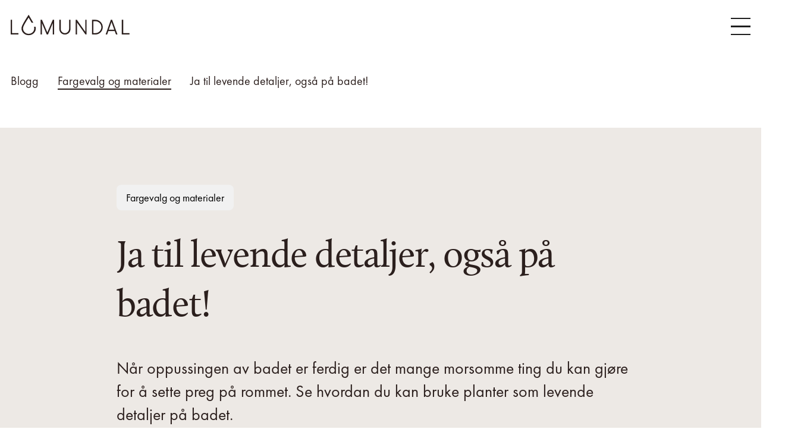

--- FILE ---
content_type: text/html; charset=UTF-8
request_url: https://lomundalbygg.no/blogg/planter-paa-badet/
body_size: 106804
content:
<!DOCTYPE html>
<html lang="nb-NO">
<head>
<script id="CookieConsent" src="https://policy.app.cookieinformation.com/uc.js"
    data-culture="NB" type="text/javascript"></script>
<script>
    window.addEventListener('CookieInformationConsentGiven', function(event) {
        if (CookieInformation.getConsentGivenFor('cookie_cat_statistic')) {
            (function(w,d,s,l,i){w[l]=w[l]||[];w[l].push({'gtm.start':
new Date().getTime(),event:'gtm.js'});var f=d.getElementsByTagName(s)[0],
j=d.createElement(s),dl=l!='dataLayer'?'&l='+l:'';j.async=true;j.src=
'https://www.googletagmanager.com/gtm.js?id='+i+dl;f.parentNode.insertBefore(j,f);
})(window,document,'script','dataLayer','GTM-T9G5FVM');
        }
    }, false); 
</script>

<meta charset="UTF-8">
<script type="text/javascript">
/* <![CDATA[ */
var gform;gform||(document.addEventListener("gform_main_scripts_loaded",function(){gform.scriptsLoaded=!0}),document.addEventListener("gform/theme/scripts_loaded",function(){gform.themeScriptsLoaded=!0}),window.addEventListener("DOMContentLoaded",function(){gform.domLoaded=!0}),gform={domLoaded:!1,scriptsLoaded:!1,themeScriptsLoaded:!1,isFormEditor:()=>"function"==typeof InitializeEditor,callIfLoaded:function(o){return!(!gform.domLoaded||!gform.scriptsLoaded||!gform.themeScriptsLoaded&&!gform.isFormEditor()||(gform.isFormEditor()&&console.warn("The use of gform.initializeOnLoaded() is deprecated in the form editor context and will be removed in Gravity Forms 3.1."),o(),0))},initializeOnLoaded:function(o){gform.callIfLoaded(o)||(document.addEventListener("gform_main_scripts_loaded",()=>{gform.scriptsLoaded=!0,gform.callIfLoaded(o)}),document.addEventListener("gform/theme/scripts_loaded",()=>{gform.themeScriptsLoaded=!0,gform.callIfLoaded(o)}),window.addEventListener("DOMContentLoaded",()=>{gform.domLoaded=!0,gform.callIfLoaded(o)}))},hooks:{action:{},filter:{}},addAction:function(o,r,e,t){gform.addHook("action",o,r,e,t)},addFilter:function(o,r,e,t){gform.addHook("filter",o,r,e,t)},doAction:function(o){gform.doHook("action",o,arguments)},applyFilters:function(o){return gform.doHook("filter",o,arguments)},removeAction:function(o,r){gform.removeHook("action",o,r)},removeFilter:function(o,r,e){gform.removeHook("filter",o,r,e)},addHook:function(o,r,e,t,n){null==gform.hooks[o][r]&&(gform.hooks[o][r]=[]);var d=gform.hooks[o][r];null==n&&(n=r+"_"+d.length),gform.hooks[o][r].push({tag:n,callable:e,priority:t=null==t?10:t})},doHook:function(r,o,e){var t;if(e=Array.prototype.slice.call(e,1),null!=gform.hooks[r][o]&&((o=gform.hooks[r][o]).sort(function(o,r){return o.priority-r.priority}),o.forEach(function(o){"function"!=typeof(t=o.callable)&&(t=window[t]),"action"==r?t.apply(null,e):e[0]=t.apply(null,e)})),"filter"==r)return e[0]},removeHook:function(o,r,t,n){var e;null!=gform.hooks[o][r]&&(e=(e=gform.hooks[o][r]).filter(function(o,r,e){return!!(null!=n&&n!=o.tag||null!=t&&t!=o.priority)}),gform.hooks[o][r]=e)}});
/* ]]> */
</script>

<meta http-equiv="x-ua-compatible" content="ie=edge">
<meta name="viewport" content="width=device-width, initial-scale=1, minimum-scale=1, maximum-scale=5, user-scalable=1">
<meta name="format-detection" content="telephone=no" />

<link rel="preconnect" href="https://fonts.googleapis.com">
<link rel="preconnect" href="https://fonts.gstatic.com" crossorigin>
<script async src="https://cdnjs.cloudflare.com/ajax/libs/html5shiv/3.7.3/html5shiv.js"></script>
<style>html{-ms-text-size-adjust:100%;-webkit-text-size-adjust:100%;font-family:sans-serif}body{margin:0}figure,header,nav{display:block}a{-webkit-text-decoration-skip:objects;background-color:transparent}h1{font-size:2em;margin:.67em 0}img{border-style:none}figure{margin:1em 2.5rem}button{font:inherit;margin:0}button{overflow:visible}button{text-transform:none}button{-webkit-appearance:button}button::-moz-focus-inner{border-style:none;padding:0}button:-moz-focusring{outline:1px dotted ButtonText}@font-face{font-display:swap;font-family:Futura PT;font-stretch:normal;font-style:normal;font-weight:500;src:url(https://lomundalbygg.no/app/themes/themway/assets/fonts/futura/FuturaPTMedium.otf) format("opentype")}@font-face{font-display:swap;font-family:Futura PT;font-stretch:normal;font-style:normal;font-weight:400;src:url(https://lomundalbygg.no/app/themes/themway/assets/fonts/futura/FuturaPTBook.otf) format("opentype")}body{color:#212121;font-family:Futura PT,sans-serif;font-size:100%;overflow-x:hidden}*{box-sizing:border-box;outline:0}a{color:inherit;text-decoration:none}.container{margin:0 auto;max-width:86.75rem;padding:0 1.125rem;width:100%}@media (max-width:47.938rem){.container{max-width:100%;padding:0 1.875rem}}figure{margin:0}img{max-width:100%}h1{font-family:Futura PT,sans-serif;font-size:4rem;font-weight:400;letter-spacing:-.02em;line-height:130%;margin:0 0 2.5rem}@media (max-width:47.938rem){h1{font-size:2.125rem;line-height:120%}}h3{font-family:Futura PT,sans-serif;font-size:1.75rem;font-weight:400;line-height:130%;margin:0 0 .5rem}@media (max-width:47.938rem){h3{font-size:1.5rem;line-height:140%}}ul{-webkit-padding-start:0;list-style-type:none;margin:0;padding:0;padding-inline-start:0}ul>li{margin:0;padding:0}.btn{background-color:#36261c;border:.125rem solid #36261c;color:#e2e2e2;display:inline-block;font-size:.875rem;font-weight:500;letter-spacing:.05em;line-height:1.125rem;margin:0 2.938rem 0 0;outline:0;padding:1rem 1.5rem;text-decoration:none;text-transform:uppercase}.btn:last-child{margin:0}.btn--icon-right{position:relative}.btn--icon-right:after,.btn--icon-right:before{background-repeat:no-repeat;background-size:1.5rem;content:"";display:inline-block;height:1.5rem;position:absolute;width:1.5rem}.btn--icon-right{padding-right:3.4rem}.btn--icon-right:after{right:1.2rem;top:.8rem}.btn.icon-arrow:after{background-image:url(https://lomundalbygg.no/app/themes/themway/assets/img/icons/arrow-right-2.svg);filter:brightness(1) invert(1)}.btn--secondary{background-color:transparent;color:#212121}.btn--tertiary{border-color:transparent;font-size:1rem;text-decoration:underline;text-transform:none;white-space:nowrap}.btn--tertiary{background-color:transparent;color:#212121}.btn--tertiary.btn--icon-right:after{filter:none}.tag--category{background-color:#fff;border-radius:.25rem;color:#000;display:inline-block;font-family:Futura PT,sans-serif;font-size:1.125rem;line-height:150%;padding:.5rem 1rem}.tag--category{background-color:#f1f1f1}.navigation{background-color:#fff;padding:1.5rem 0;width:100%;z-index:999}.navigation .container{align-items:center;display:flex;justify-content:space-between}.navigation .container>a{display:block;z-index:9999}.navigation .container>a img{height:2.25rem}.navigation .container>div .menu-toggle{display:none;position:relative;z-index:9999}@media (max-width:63.938rem){.navigation .container>div .menu-toggle{display:block}}.navigation .container>div .menu-toggle span{background-color:#1f1f1f;display:block;height:.156rem;width:2.058rem}.navigation .container>div .menu-toggle span:nth-child(2){margin:.688rem 0}.navigation .container>div>ul{align-items:baseline;display:flex;flex-wrap:wrap}@media (max-width:63.938rem){.navigation .container>div>ul{background-color:#ede9e5;flex-direction:column;flex-wrap:nowrap;height:0;left:0;opacity:0;overflow-y:scroll;padding:0 1.875rem;position:fixed;top:0;width:100vw;z-index:999}}.navigation .container>div>ul li{color:inherit;font-size:1.25rem;line-height:150%;position:relative}.navigation .container>div>ul li:after{background-color:#4e3829;bottom:-3px;content:" ";height:2px;left:0;position:absolute;right:0;transform-origin:left center}.navigation .container>div>ul li:not(:last-child){margin-right:2.5rem}@media (max-width:63.938rem){.navigation .container>div>ul li:not(:last-child){font-size:2.125rem;line-height:120%}}.navigation .container>div>ul li:not(:disabled):not(.disabled):after{transform:scaleX(0)}@media (max-width:63.938rem){.navigation .container>div>ul li{margin-bottom:1.5rem;margin-right:0}.navigation .container>div>ul li:not(:last-child){margin-right:0;width:100%}}.navigation .container>div>ul li>a{display:inline-block;margin-right:0}@media (max-width:63.938rem){.navigation .container>div>ul li>a{margin-bottom:0}.navigation .container>div>ul li>a.btn{margin-top:2.5rem}}nav.tabs{align-items:flex-end;display:flex;justify-content:space-between;margin:0 0 2rem}@media (max-width:63.938rem){nav.tabs{flex-wrap:wrap}}@media (max-width:47.938rem){nav.tabs{margin:0 0 1.5rem}}nav.tabs ul{display:flex}@media (max-width:47.938rem){nav.tabs ul{overflow-x:scroll}nav.tabs ul::-webkit-scrollbar{opacity:0}}nav.tabs ul li{border-bottom:2px solid #9e9e9e;color:#9e9e9e;font-size:1.25rem;font-weight:450;line-height:150%;padding:.5rem .75rem;white-space:nowrap}nav.tabs ul li.active{border-bottom:2px solid #000;color:#000;font-weight:500}nav.tabs ul li button{background-color:transparent;border:none}body.home .header{padding:5.188rem 0 9rem}@media (max-width:63.938rem){body.home .header{padding:2.5rem 0 6.063rem}}body.home .header .container>div:first-of-type{width:65%}@media (max-width:63.938rem){body.home .header .container>div:first-of-type{width:100%}}body.home .header .container>div:first-of-type h1{margin:0 0 2.875rem}@media (max-width:47.938rem){body.home .header .container>div:first-of-type h1{margin:0 0 2.5rem}}body.home .header .container>div:first-of-type .btn:not(.btn--tertiary){font-size:1rem;line-height:1rem;padding:1rem 1.5rem}body.home .header .container>div:first-of-type .btn--tertiary{padding-left:0}@media (max-width:47.938rem){body.home .header .container>div:first-of-type .btn--tertiary{margin-top:1.1rem}}body.home .header .container #header-slider{margin-top:7.5rem}@media (max-width:47.938rem){body.home .header .container #header-slider{margin-top:4rem}}body.home .header .container #header-slider>li figure{height:34.875rem;margin-bottom:1.5rem;width:100%}@media (max-width:47.938rem){body.home .header .container #header-slider>li figure{height:22.625rem}}body.home .header .container #header-slider>li figure img{height:100%;-o-object-fit:cover;object-fit:cover;-o-object-position:center;object-position:center;width:100%}.prosjekter .prosjekter-mobile{display:none}@media (max-width:47.938rem){.prosjekter .prosjekter-mobile{display:block}}.prosjekter ul.prosjekter-grid{width:100%}.prosjekter ul.prosjekter-grid li{width:calc(50% - 20px)}.prosjekter ul.prosjekter-grid li:not(:last-child){margin-bottom:5rem}@media (max-width:47.938rem){.prosjekter ul.prosjekter-grid li:not(:last-child){margin-bottom:1.5rem}.prosjekter ul.prosjekter-grid li{width:100%}}.prosjekter ul.prosjekter-grid li figure{margin-bottom:2rem;width:100%}@media (max-width:47.938rem){.prosjekter ul.prosjekter-grid li figure{margin-bottom:1.5rem}}.prosjekter ul.prosjekter-grid li figure img{display:block;width:100%}@media (max-width:47.938rem){.prosjekter ul.prosjekter-grid li figure img{height:22.625rem;-o-object-fit:cover;object-fit:cover}}.prosjekter ul.prosjekter-grid li>div{padding:0 6rem 0 1.5rem}@media (max-width:47.938rem){.prosjekter ul.prosjekter-grid li>div{padding:0}}.prosjekter ul.prosjekter-grid li .tag--category{margin-bottom:1.25rem;margin-right:1rem}@media (max-width:47.938rem){.prosjekter ul.prosjekter-grid li .tag--category{margin-bottom:.75rem}}.prosjekter ul.prosjekter-grid li a.title,.prosjekter ul.prosjekter-grid li h3{display:block;margin:0;text-decoration:underline}.prosjekter .prosjekter-mobile ul.prosjekter-grid li{margin-bottom:1.5rem;opacity:0;transform:scale(0)}</style><script type="text/javascript">var tempDir = 'https://lomundalbygg.no/app/themes/themway';</script>
<script type="text/javascript" src="https://www.bugherd.com/sidebarv2.js?apikey=9fxcrjfubgyxdm2xbqromq" async="true"></script>

<meta name='robots' content='index, follow, max-image-preview:large, max-snippet:-1, max-video-preview:-1' />

	<!-- This site is optimized with the Yoast SEO plugin v26.6 - https://yoast.com/wordpress/plugins/seo/ -->
	<title>Ja til levende detaljer, også på badet! | Lomundal Bygg AS</title>
	<meta name="description" content="Se hvordan man kan bruke planter som levende detaljer på badet." />
	<link rel="canonical" href="https://lomundalbygg.no/blogg/planter-paa-badet/" />
	<meta property="og:locale" content="nb_NO" />
	<meta property="og:type" content="article" />
	<meta property="og:title" content="Ja til levende detaljer, også på badet! | Lomundal Bygg AS" />
	<meta property="og:description" content="Se hvordan man kan bruke planter som levende detaljer på badet." />
	<meta property="og:url" content="https://lomundalbygg.no/blogg/planter-paa-badet/" />
	<meta property="og:site_name" content="Lomundal Oslo AS" />
	<meta property="article:publisher" content="https://www.facebook.com/lomundal/" />
	<meta property="article:published_time" content="2020-05-12T08:44:20+00:00" />
	<meta property="article:modified_time" content="2024-12-16T08:39:50+00:00" />
	<meta property="og:image" content="https://lomundalbygg.no/app/uploads/2021/01/Lomundal-Eventyrveien-10-scaled-1.jpg" />
	<meta property="og:image:width" content="2560" />
	<meta property="og:image:height" content="1707" />
	<meta property="og:image:type" content="image/jpeg" />
	<meta name="author" content="Lomundal Bygg" />
	<meta name="twitter:card" content="summary_large_image" />
	<meta name="twitter:label1" content="Skrevet av" />
	<meta name="twitter:data1" content="Lomundal Bygg" />
	<meta name="twitter:label2" content="Ansl. lesetid" />
	<meta name="twitter:data2" content="1 minutt" />
	<script type="application/ld+json" class="yoast-schema-graph">{"@context":"https://schema.org","@graph":[{"@type":"Article","@id":"https://lomundalbygg.no/blogg/planter-paa-badet/#article","isPartOf":{"@id":"https://lomundalbygg.no/blogg/planter-paa-badet/"},"author":{"name":"Lomundal Bygg","@id":"https://lomundalbygg.no/#/schema/person/2d8f81a7e37ee4e3e54282488e88f0e1"},"headline":"Ja til levende detaljer, også på badet!","datePublished":"2020-05-12T08:44:20+00:00","dateModified":"2024-12-16T08:39:50+00:00","mainEntityOfPage":{"@id":"https://lomundalbygg.no/blogg/planter-paa-badet/"},"wordCount":39,"publisher":{"@id":"https://lomundalbygg.no/#organization"},"image":{"@id":"https://lomundalbygg.no/blogg/planter-paa-badet/#primaryimage"},"thumbnailUrl":"https://lomundalbygg.no/app/uploads/2021/01/Lomundal-Eventyrveien-10-scaled-1.jpg","articleSection":["Fargevalg og materialer"],"inLanguage":"nb-NO"},{"@type":"WebPage","@id":"https://lomundalbygg.no/blogg/planter-paa-badet/","url":"https://lomundalbygg.no/blogg/planter-paa-badet/","name":"Ja til levende detaljer, også på badet! | Lomundal Bygg AS","isPartOf":{"@id":"https://lomundalbygg.no/#website"},"primaryImageOfPage":{"@id":"https://lomundalbygg.no/blogg/planter-paa-badet/#primaryimage"},"image":{"@id":"https://lomundalbygg.no/blogg/planter-paa-badet/#primaryimage"},"thumbnailUrl":"https://lomundalbygg.no/app/uploads/2021/01/Lomundal-Eventyrveien-10-scaled-1.jpg","datePublished":"2020-05-12T08:44:20+00:00","dateModified":"2024-12-16T08:39:50+00:00","description":"Se hvordan man kan bruke planter som levende detaljer på badet.","breadcrumb":{"@id":"https://lomundalbygg.no/blogg/planter-paa-badet/#breadcrumb"},"inLanguage":"nb-NO","potentialAction":[{"@type":"ReadAction","target":["https://lomundalbygg.no/blogg/planter-paa-badet/"]}]},{"@type":"ImageObject","inLanguage":"nb-NO","@id":"https://lomundalbygg.no/blogg/planter-paa-badet/#primaryimage","url":"https://lomundalbygg.no/app/uploads/2021/01/Lomundal-Eventyrveien-10-scaled-1.jpg","contentUrl":"https://lomundalbygg.no/app/uploads/2021/01/Lomundal-Eventyrveien-10-scaled-1.jpg","width":2560,"height":1707,"caption":"Detaljbilde av frittstående vask med innebygd armatur, utført av Lomundal."},{"@type":"BreadcrumbList","@id":"https://lomundalbygg.no/blogg/planter-paa-badet/#breadcrumb","itemListElement":[{"@type":"ListItem","position":1,"name":"Hjem","item":"https://lomundalbygg.no/"},{"@type":"ListItem","position":2,"name":"Blogg","item":"https://lomundalbygg.no/blogg/"},{"@type":"ListItem","position":3,"name":"Ja til levende detaljer, også på badet!"}]},{"@type":"WebSite","@id":"https://lomundalbygg.no/#website","url":"https://lomundalbygg.no/","name":"Lomundal Oslo AS","description":"Innvendig totalrenovering","publisher":{"@id":"https://lomundalbygg.no/#organization"},"potentialAction":[{"@type":"SearchAction","target":{"@type":"EntryPoint","urlTemplate":"https://lomundalbygg.no/?s={search_term_string}"},"query-input":{"@type":"PropertyValueSpecification","valueRequired":true,"valueName":"search_term_string"}}],"inLanguage":"nb-NO"},{"@type":"Organization","@id":"https://lomundalbygg.no/#organization","name":"Lomundal Bygg AS","url":"https://lomundalbygg.no/","logo":{"@type":"ImageObject","inLanguage":"nb-NO","@id":"https://lomundalbygg.no/#/schema/logo/image/","url":"https://lomundalbygg.no/app/uploads/2025/03/Lomundalbygg_logo.svg","contentUrl":"https://lomundalbygg.no/app/uploads/2025/03/Lomundalbygg_logo.svg","caption":"Lomundal Bygg AS"},"image":{"@id":"https://lomundalbygg.no/#/schema/logo/image/"},"sameAs":["https://www.facebook.com/lomundal/","https://no.pinterest.com/LomundalBygg/","https://www.instagram.com/lomundalbygg.no/"]},{"@type":"Person","@id":"https://lomundalbygg.no/#/schema/person/2d8f81a7e37ee4e3e54282488e88f0e1","name":"Lomundal Bygg","image":{"@type":"ImageObject","inLanguage":"nb-NO","@id":"https://lomundalbygg.no/#/schema/person/image/","url":"https://secure.gravatar.com/avatar/a8d82c1c8136e72bdf5ff5f058ed3cbdd999eb57feaaa6154115f6b815bb4f53?s=96&d=mm&r=g","contentUrl":"https://secure.gravatar.com/avatar/a8d82c1c8136e72bdf5ff5f058ed3cbdd999eb57feaaa6154115f6b815bb4f53?s=96&d=mm&r=g","caption":"Lomundal Bygg"},"sameAs":["https://lomundalbygg.no"],"url":"https://lomundalbygg.no/forfatter/increo/"}]}</script>
	<!-- / Yoast SEO plugin. -->


<link rel="alternate" title="oEmbed (JSON)" type="application/json+oembed" href="https://lomundalbygg.no/wp-json/oembed/1.0/embed?url=https%3A%2F%2Flomundalbygg.no%2Fblogg%2Fplanter-paa-badet%2F" />
<link rel="alternate" title="oEmbed (XML)" type="text/xml+oembed" href="https://lomundalbygg.no/wp-json/oembed/1.0/embed?url=https%3A%2F%2Flomundalbygg.no%2Fblogg%2Fplanter-paa-badet%2F&#038;format=xml" />
<style id='wp-img-auto-sizes-contain-inline-css' type='text/css'>
img:is([sizes=auto i],[sizes^="auto," i]){contain-intrinsic-size:3000px 1500px}
/*# sourceURL=wp-img-auto-sizes-contain-inline-css */
</style>
<style id='wp-block-library-inline-css' type='text/css'>
:root{--wp-block-synced-color:#7a00df;--wp-block-synced-color--rgb:122,0,223;--wp-bound-block-color:var(--wp-block-synced-color);--wp-editor-canvas-background:#ddd;--wp-admin-theme-color:#007cba;--wp-admin-theme-color--rgb:0,124,186;--wp-admin-theme-color-darker-10:#006ba1;--wp-admin-theme-color-darker-10--rgb:0,107,160.5;--wp-admin-theme-color-darker-20:#005a87;--wp-admin-theme-color-darker-20--rgb:0,90,135;--wp-admin-border-width-focus:2px}@media (min-resolution:192dpi){:root{--wp-admin-border-width-focus:1.5px}}.wp-element-button{cursor:pointer}:root .has-very-light-gray-background-color{background-color:#eee}:root .has-very-dark-gray-background-color{background-color:#313131}:root .has-very-light-gray-color{color:#eee}:root .has-very-dark-gray-color{color:#313131}:root .has-vivid-green-cyan-to-vivid-cyan-blue-gradient-background{background:linear-gradient(135deg,#00d084,#0693e3)}:root .has-purple-crush-gradient-background{background:linear-gradient(135deg,#34e2e4,#4721fb 50%,#ab1dfe)}:root .has-hazy-dawn-gradient-background{background:linear-gradient(135deg,#faaca8,#dad0ec)}:root .has-subdued-olive-gradient-background{background:linear-gradient(135deg,#fafae1,#67a671)}:root .has-atomic-cream-gradient-background{background:linear-gradient(135deg,#fdd79a,#004a59)}:root .has-nightshade-gradient-background{background:linear-gradient(135deg,#330968,#31cdcf)}:root .has-midnight-gradient-background{background:linear-gradient(135deg,#020381,#2874fc)}:root{--wp--preset--font-size--normal:16px;--wp--preset--font-size--huge:42px}.has-regular-font-size{font-size:1em}.has-larger-font-size{font-size:2.625em}.has-normal-font-size{font-size:var(--wp--preset--font-size--normal)}.has-huge-font-size{font-size:var(--wp--preset--font-size--huge)}.has-text-align-center{text-align:center}.has-text-align-left{text-align:left}.has-text-align-right{text-align:right}.has-fit-text{white-space:nowrap!important}#end-resizable-editor-section{display:none}.aligncenter{clear:both}.items-justified-left{justify-content:flex-start}.items-justified-center{justify-content:center}.items-justified-right{justify-content:flex-end}.items-justified-space-between{justify-content:space-between}.screen-reader-text{border:0;clip-path:inset(50%);height:1px;margin:-1px;overflow:hidden;padding:0;position:absolute;width:1px;word-wrap:normal!important}.screen-reader-text:focus{background-color:#ddd;clip-path:none;color:#444;display:block;font-size:1em;height:auto;left:5px;line-height:normal;padding:15px 23px 14px;text-decoration:none;top:5px;width:auto;z-index:100000}html :where(.has-border-color){border-style:solid}html :where([style*=border-top-color]){border-top-style:solid}html :where([style*=border-right-color]){border-right-style:solid}html :where([style*=border-bottom-color]){border-bottom-style:solid}html :where([style*=border-left-color]){border-left-style:solid}html :where([style*=border-width]){border-style:solid}html :where([style*=border-top-width]){border-top-style:solid}html :where([style*=border-right-width]){border-right-style:solid}html :where([style*=border-bottom-width]){border-bottom-style:solid}html :where([style*=border-left-width]){border-left-style:solid}html :where(img[class*=wp-image-]){height:auto;max-width:100%}:where(figure){margin:0 0 1em}html :where(.is-position-sticky){--wp-admin--admin-bar--position-offset:var(--wp-admin--admin-bar--height,0px)}@media screen and (max-width:600px){html :where(.is-position-sticky){--wp-admin--admin-bar--position-offset:0px}}

/*# sourceURL=wp-block-library-inline-css */
</style><style id='global-styles-inline-css' type='text/css'>
:root{--wp--preset--aspect-ratio--square: 1;--wp--preset--aspect-ratio--4-3: 4/3;--wp--preset--aspect-ratio--3-4: 3/4;--wp--preset--aspect-ratio--3-2: 3/2;--wp--preset--aspect-ratio--2-3: 2/3;--wp--preset--aspect-ratio--16-9: 16/9;--wp--preset--aspect-ratio--9-16: 9/16;--wp--preset--color--black: #000000;--wp--preset--color--cyan-bluish-gray: #abb8c3;--wp--preset--color--white: #ffffff;--wp--preset--color--pale-pink: #f78da7;--wp--preset--color--vivid-red: #cf2e2e;--wp--preset--color--luminous-vivid-orange: #ff6900;--wp--preset--color--luminous-vivid-amber: #fcb900;--wp--preset--color--light-green-cyan: #7bdcb5;--wp--preset--color--vivid-green-cyan: #00d084;--wp--preset--color--pale-cyan-blue: #8ed1fc;--wp--preset--color--vivid-cyan-blue: #0693e3;--wp--preset--color--vivid-purple: #9b51e0;--wp--preset--gradient--vivid-cyan-blue-to-vivid-purple: linear-gradient(135deg,rgb(6,147,227) 0%,rgb(155,81,224) 100%);--wp--preset--gradient--light-green-cyan-to-vivid-green-cyan: linear-gradient(135deg,rgb(122,220,180) 0%,rgb(0,208,130) 100%);--wp--preset--gradient--luminous-vivid-amber-to-luminous-vivid-orange: linear-gradient(135deg,rgb(252,185,0) 0%,rgb(255,105,0) 100%);--wp--preset--gradient--luminous-vivid-orange-to-vivid-red: linear-gradient(135deg,rgb(255,105,0) 0%,rgb(207,46,46) 100%);--wp--preset--gradient--very-light-gray-to-cyan-bluish-gray: linear-gradient(135deg,rgb(238,238,238) 0%,rgb(169,184,195) 100%);--wp--preset--gradient--cool-to-warm-spectrum: linear-gradient(135deg,rgb(74,234,220) 0%,rgb(151,120,209) 20%,rgb(207,42,186) 40%,rgb(238,44,130) 60%,rgb(251,105,98) 80%,rgb(254,248,76) 100%);--wp--preset--gradient--blush-light-purple: linear-gradient(135deg,rgb(255,206,236) 0%,rgb(152,150,240) 100%);--wp--preset--gradient--blush-bordeaux: linear-gradient(135deg,rgb(254,205,165) 0%,rgb(254,45,45) 50%,rgb(107,0,62) 100%);--wp--preset--gradient--luminous-dusk: linear-gradient(135deg,rgb(255,203,112) 0%,rgb(199,81,192) 50%,rgb(65,88,208) 100%);--wp--preset--gradient--pale-ocean: linear-gradient(135deg,rgb(255,245,203) 0%,rgb(182,227,212) 50%,rgb(51,167,181) 100%);--wp--preset--gradient--electric-grass: linear-gradient(135deg,rgb(202,248,128) 0%,rgb(113,206,126) 100%);--wp--preset--gradient--midnight: linear-gradient(135deg,rgb(2,3,129) 0%,rgb(40,116,252) 100%);--wp--preset--font-size--small: 13px;--wp--preset--font-size--medium: 20px;--wp--preset--font-size--large: 36px;--wp--preset--font-size--x-large: 42px;--wp--preset--spacing--20: 0.44rem;--wp--preset--spacing--30: 0.67rem;--wp--preset--spacing--40: 1rem;--wp--preset--spacing--50: 1.5rem;--wp--preset--spacing--60: 2.25rem;--wp--preset--spacing--70: 3.38rem;--wp--preset--spacing--80: 5.06rem;--wp--preset--shadow--natural: 6px 6px 9px rgba(0, 0, 0, 0.2);--wp--preset--shadow--deep: 12px 12px 50px rgba(0, 0, 0, 0.4);--wp--preset--shadow--sharp: 6px 6px 0px rgba(0, 0, 0, 0.2);--wp--preset--shadow--outlined: 6px 6px 0px -3px rgb(255, 255, 255), 6px 6px rgb(0, 0, 0);--wp--preset--shadow--crisp: 6px 6px 0px rgb(0, 0, 0);}:where(.is-layout-flex){gap: 0.5em;}:where(.is-layout-grid){gap: 0.5em;}body .is-layout-flex{display: flex;}.is-layout-flex{flex-wrap: wrap;align-items: center;}.is-layout-flex > :is(*, div){margin: 0;}body .is-layout-grid{display: grid;}.is-layout-grid > :is(*, div){margin: 0;}:where(.wp-block-columns.is-layout-flex){gap: 2em;}:where(.wp-block-columns.is-layout-grid){gap: 2em;}:where(.wp-block-post-template.is-layout-flex){gap: 1.25em;}:where(.wp-block-post-template.is-layout-grid){gap: 1.25em;}.has-black-color{color: var(--wp--preset--color--black) !important;}.has-cyan-bluish-gray-color{color: var(--wp--preset--color--cyan-bluish-gray) !important;}.has-white-color{color: var(--wp--preset--color--white) !important;}.has-pale-pink-color{color: var(--wp--preset--color--pale-pink) !important;}.has-vivid-red-color{color: var(--wp--preset--color--vivid-red) !important;}.has-luminous-vivid-orange-color{color: var(--wp--preset--color--luminous-vivid-orange) !important;}.has-luminous-vivid-amber-color{color: var(--wp--preset--color--luminous-vivid-amber) !important;}.has-light-green-cyan-color{color: var(--wp--preset--color--light-green-cyan) !important;}.has-vivid-green-cyan-color{color: var(--wp--preset--color--vivid-green-cyan) !important;}.has-pale-cyan-blue-color{color: var(--wp--preset--color--pale-cyan-blue) !important;}.has-vivid-cyan-blue-color{color: var(--wp--preset--color--vivid-cyan-blue) !important;}.has-vivid-purple-color{color: var(--wp--preset--color--vivid-purple) !important;}.has-black-background-color{background-color: var(--wp--preset--color--black) !important;}.has-cyan-bluish-gray-background-color{background-color: var(--wp--preset--color--cyan-bluish-gray) !important;}.has-white-background-color{background-color: var(--wp--preset--color--white) !important;}.has-pale-pink-background-color{background-color: var(--wp--preset--color--pale-pink) !important;}.has-vivid-red-background-color{background-color: var(--wp--preset--color--vivid-red) !important;}.has-luminous-vivid-orange-background-color{background-color: var(--wp--preset--color--luminous-vivid-orange) !important;}.has-luminous-vivid-amber-background-color{background-color: var(--wp--preset--color--luminous-vivid-amber) !important;}.has-light-green-cyan-background-color{background-color: var(--wp--preset--color--light-green-cyan) !important;}.has-vivid-green-cyan-background-color{background-color: var(--wp--preset--color--vivid-green-cyan) !important;}.has-pale-cyan-blue-background-color{background-color: var(--wp--preset--color--pale-cyan-blue) !important;}.has-vivid-cyan-blue-background-color{background-color: var(--wp--preset--color--vivid-cyan-blue) !important;}.has-vivid-purple-background-color{background-color: var(--wp--preset--color--vivid-purple) !important;}.has-black-border-color{border-color: var(--wp--preset--color--black) !important;}.has-cyan-bluish-gray-border-color{border-color: var(--wp--preset--color--cyan-bluish-gray) !important;}.has-white-border-color{border-color: var(--wp--preset--color--white) !important;}.has-pale-pink-border-color{border-color: var(--wp--preset--color--pale-pink) !important;}.has-vivid-red-border-color{border-color: var(--wp--preset--color--vivid-red) !important;}.has-luminous-vivid-orange-border-color{border-color: var(--wp--preset--color--luminous-vivid-orange) !important;}.has-luminous-vivid-amber-border-color{border-color: var(--wp--preset--color--luminous-vivid-amber) !important;}.has-light-green-cyan-border-color{border-color: var(--wp--preset--color--light-green-cyan) !important;}.has-vivid-green-cyan-border-color{border-color: var(--wp--preset--color--vivid-green-cyan) !important;}.has-pale-cyan-blue-border-color{border-color: var(--wp--preset--color--pale-cyan-blue) !important;}.has-vivid-cyan-blue-border-color{border-color: var(--wp--preset--color--vivid-cyan-blue) !important;}.has-vivid-purple-border-color{border-color: var(--wp--preset--color--vivid-purple) !important;}.has-vivid-cyan-blue-to-vivid-purple-gradient-background{background: var(--wp--preset--gradient--vivid-cyan-blue-to-vivid-purple) !important;}.has-light-green-cyan-to-vivid-green-cyan-gradient-background{background: var(--wp--preset--gradient--light-green-cyan-to-vivid-green-cyan) !important;}.has-luminous-vivid-amber-to-luminous-vivid-orange-gradient-background{background: var(--wp--preset--gradient--luminous-vivid-amber-to-luminous-vivid-orange) !important;}.has-luminous-vivid-orange-to-vivid-red-gradient-background{background: var(--wp--preset--gradient--luminous-vivid-orange-to-vivid-red) !important;}.has-very-light-gray-to-cyan-bluish-gray-gradient-background{background: var(--wp--preset--gradient--very-light-gray-to-cyan-bluish-gray) !important;}.has-cool-to-warm-spectrum-gradient-background{background: var(--wp--preset--gradient--cool-to-warm-spectrum) !important;}.has-blush-light-purple-gradient-background{background: var(--wp--preset--gradient--blush-light-purple) !important;}.has-blush-bordeaux-gradient-background{background: var(--wp--preset--gradient--blush-bordeaux) !important;}.has-luminous-dusk-gradient-background{background: var(--wp--preset--gradient--luminous-dusk) !important;}.has-pale-ocean-gradient-background{background: var(--wp--preset--gradient--pale-ocean) !important;}.has-electric-grass-gradient-background{background: var(--wp--preset--gradient--electric-grass) !important;}.has-midnight-gradient-background{background: var(--wp--preset--gradient--midnight) !important;}.has-small-font-size{font-size: var(--wp--preset--font-size--small) !important;}.has-medium-font-size{font-size: var(--wp--preset--font-size--medium) !important;}.has-large-font-size{font-size: var(--wp--preset--font-size--large) !important;}.has-x-large-font-size{font-size: var(--wp--preset--font-size--x-large) !important;}
/*# sourceURL=global-styles-inline-css */
</style>

<style id='classic-theme-styles-inline-css' type='text/css'>
/*! This file is auto-generated */
.wp-block-button__link{color:#fff;background-color:#32373c;border-radius:9999px;box-shadow:none;text-decoration:none;padding:calc(.667em + 2px) calc(1.333em + 2px);font-size:1.125em}.wp-block-file__button{background:#32373c;color:#fff;text-decoration:none}
/*# sourceURL=/wp-includes/css/classic-themes.min.css */
</style>
<link rel='stylesheet' id='wp-components-css' href='https://lomundalbygg.no/wp/wp-includes/css/dist/components/style.min.css?ver=2948f1c' type='text/css' media='all' />
<link rel='stylesheet' id='wp-preferences-css' href='https://lomundalbygg.no/wp/wp-includes/css/dist/preferences/style.min.css?ver=2948f1c' type='text/css' media='all' />
<link rel='stylesheet' id='wp-block-editor-css' href='https://lomundalbygg.no/wp/wp-includes/css/dist/block-editor/style.min.css?ver=2948f1c' type='text/css' media='all' />
<link rel='stylesheet' id='popup-maker-block-library-style-css' href='https://lomundalbygg.no/app/plugins/popup-maker/dist/packages/block-library-style.css?ver=dbea705cfafe089d65f1' type='text/css' media='all' />
<link rel='stylesheet' id='themway-style-css' href='https://lomundalbygg.no/app/themes/themway/assets/dist/style.css?ver=1768477247' type='text/css' media='all' />
<link rel='stylesheet' id='gravity_forms_theme_reset-css' href='https://lomundalbygg.no/app/plugins/gravityforms/assets/css/dist/gravity-forms-theme-reset.min.css?ver=2.9.24.2' type='text/css' media='all' />
<link rel='stylesheet' id='gravity_forms_theme_foundation-css' href='https://lomundalbygg.no/app/plugins/gravityforms/assets/css/dist/gravity-forms-theme-foundation.min.css?ver=2.9.24.2' type='text/css' media='all' />
<link rel='stylesheet' id='gravity_forms_theme_framework-css' href='https://lomundalbygg.no/app/plugins/gravityforms/assets/css/dist/gravity-forms-theme-framework.min.css?ver=2.9.24.2' type='text/css' media='all' />
<link rel='stylesheet' id='gravity_forms_orbital_theme-css' href='https://lomundalbygg.no/app/plugins/gravityforms/assets/css/dist/gravity-forms-orbital-theme.min.css?ver=2.9.24.2' type='text/css' media='all' />
<link rel='stylesheet' id='popup-maker-site-css' href='//lomundalbygg.no/app/uploads/pum/pum-site-styles.css?generated=1757487063&#038;ver=1.21.5' type='text/css' media='all' />
<link rel="https://api.w.org/" href="https://lomundalbygg.no/wp-json/" /><link rel="alternate" title="JSON" type="application/json" href="https://lomundalbygg.no/wp-json/wp/v2/posts/5042" /><link rel='shortlink' href='https://lomundalbygg.no/?p=5042' />
<link rel="icon" href="https://lomundalbygg.no/app/uploads/2023/11/cropped-Logo-mail-32x32.jpg" sizes="32x32" />
<link rel="icon" href="https://lomundalbygg.no/app/uploads/2023/11/cropped-Logo-mail-192x192.jpg" sizes="192x192" />
<link rel="apple-touch-icon" href="https://lomundalbygg.no/app/uploads/2023/11/cropped-Logo-mail-180x180.jpg" />
<meta name="msapplication-TileImage" content="https://lomundalbygg.no/app/uploads/2023/11/cropped-Logo-mail-270x270.jpg" />
		<style type="text/css" id="wp-custom-css">
			#coi-banner-wrapper_label {
  line-height: 22px !important;
}
.coi-banner__accept:not(:disabled), .coi-banner__decline:not(:disabled), .coi-banner__lastpage:not(:disabled), .coi-banner__nextpage:not(:disabled) {
 font-weight: 450!important;
}
.coi-checkboxes input[type="checkbox"] + .checkbox-toggle::before {
border:none;
}
.coi-checkboxes input[type="checkbox"]:checked + .checkbox-toggle::before {
border:none;
}
.coi-checkboxes .checkbox-toggle {
  border: none!important;
}		</style>
		</head>

<body class="wp-singular post-template-default single single-post postid-5042 single-format-standard wp-custom-logo wp-theme-themway group-blog">
<a class="skip-link screen-reader-text" href="#topp">Hopp til innhold</a>
    <nav class="navigation">
        <div class="container">
            <a href="https://lomundalbygg.no">
                <img src="https://lomundalbygg.no/app/uploads/2025/03/Lomundalbygg_logo.svg" alt="Lomundal Oslo AS - Logo" width="200" height="36">
            </a>

            <div>

                <a href="#" class="menu-toggle">
                    <span></span>
                    <span></span>
                    <span></span>
                </a>
                <ul class="primary-menu">
                <li id="menu-item-61" class="menu-item menu-item-type-post_type menu-item-object-page menu-item-has-children has-plus menu-item-61 dropdown"><a href="https://lomundalbygg.no/oppussing/">Oppussing</a>
<ul class="sub-menu">
	<li id="menu-item-153" class="menu-item menu-item-type-post_type menu-item-object-service menu-item-153"><a href="https://lomundalbygg.no/oppussing/totalrenovering/">Totalrenovering</a></li>
	<li id="menu-item-5225" class="menu-item menu-item-type-post_type menu-item-object-service menu-item-5225"><a href="https://lomundalbygg.no/oppussing/baderom/">Bad</a></li>
	<li id="menu-item-5226" class="menu-item menu-item-type-post_type menu-item-object-service menu-item-5226"><a href="https://lomundalbygg.no/oppussing/kjokken/">Kjøkken</a></li>
	<li id="menu-item-7842" class="menu-item menu-item-type-post_type menu-item-object-service menu-item-7842"><a href="https://lomundalbygg.no/oppussing/fritidsbolig/">Fritidsbolig</a></li>
	<li id="menu-item-152" class="menu-item menu-item-type-post_type menu-item-object-service menu-item-152"><a href="https://lomundalbygg.no/oppussing/tilleggstjenester/">Tilleggstjenester</a></li>
</ul>
</li>
<li id="menu-item-62" class="menu-item menu-item-type-post_type menu-item-object-page menu-item-62"><a href="https://lomundalbygg.no/referanser/">Referanser</a></li>
<li id="menu-item-63" class="menu-item menu-item-type-post_type menu-item-object-page current_page_parent menu-item-63 dropdown"><a href="https://lomundalbygg.no/blogg/">Blogg</a><ul class='sub-menu'><li class='menu-item menu-item-type-post_type menu-item-object-category'><a href='https://lomundalbygg.no/kategori/aktuelt/'>Aktuelt</a></li><li class='menu-item menu-item-type-post_type menu-item-object-category'><a href='https://lomundalbygg.no/kategori/bli-kjent-med/'>Bli kjent med</a></li><li class='menu-item menu-item-type-post_type menu-item-object-category'><a href='https://lomundalbygg.no/kategori/bolig/'>Bolig</a></li><li class='menu-item menu-item-type-post_type menu-item-object-category'><a href='https://lomundalbygg.no/kategori/fargevalg-og-materialer/'>Fargevalg og materialer</a></li><li class='menu-item menu-item-type-post_type menu-item-object-category'><a href='https://lomundalbygg.no/kategori/nytt-bad/'>Nytt bad</a></li><li class='menu-item menu-item-type-post_type menu-item-object-category'><a href='https://lomundalbygg.no/kategori/nytt-kjokken/'>Nytt kjøkken</a></li><li class='menu-item menu-item-type-post_type menu-item-object-category'><a href='https://lomundalbygg.no/kategori/podcast/'>Podcast</a></li></ul></li>
<li id="menu-item-7843" class="menu-item menu-item-type-custom menu-item-object-custom menu-item-has-children has-plus menu-item-7843 dropdown"><a href="#">Områder</a>
<ul class="sub-menu">
	<li id="menu-item-7844" class="menu-item menu-item-type-post_type menu-item-object-page menu-item-7844"><a href="https://lomundalbygg.no/oppussing/">Stor-Oslo</a></li>
	<li id="menu-item-7845" class="menu-item menu-item-type-post_type menu-item-object-service menu-item-7845"><a href="https://lomundalbygg.no/oppussing/vestfold/">Tønsberg og Færder</a></li>
</ul>
</li>
<li id="menu-item-69" class="menu-item menu-item-type-post_type menu-item-object-page menu-item-69"><a href="https://lomundalbygg.no/kontakt-oss/">Kontakt oss</a></li>
<li id="menu-item-95" class="menu-item menu-item-type-post_type menu-item-object-page menu-item-95"><a href="https://lomundalbygg.no/om-oss/">Om oss</a></li>
                <li class="button"><a href="https://app.lomundalbygg.no/logg-inn" class="btn btn--secondary" target="_open">Logg inn</a></li>
                                <li class="button"><a href="https://lomundalbygg.no/book-gratis-befaring/" class="btn">Book gratis befaring</a></li>
                                </ul>



            </div>


        </div>

    </nav>


										

						

<section class="section-blogg tabs">
    <div class="container">
        <div class="post_breadcrumbs">
            <a href="https://lomundalbygg.no/blogg/">Blogg</a><a href="https://lomundalbygg.no/kategori/fargevalg-og-materialer/"><span>Fargevalg og materialer</span></a><span>Ja til levende detaljer, også på badet!</span>
        </div>
    </div>
</section>

<header class="header-article">
        <div class="container-small">
            <div>
                                <a href="https://lomundalbygg.no/kategori/fargevalg-og-materialer/" class="tag--category">Fargevalg og materialer</a>
                                <h1 class="serif">Ja til levende detaljer, også på badet!</h1>
               <p>Når <a href="https://lomundalbygg.no/oppussing/baderom/">oppussingen av badet</a> er ferdig er det mange morsomme ting du kan gjøre for å sette preg på rommet. Se hvordan du kan bruke planter som levende detaljer på badet.</p>
            </div>
            <figure>
                            <img src="https://lomundalbygg.no/app/uploads/2021/01/Lomundal-Eventyrveien-10-scaled-1-1920x1024.jpg" alt="Detaljbilde av frittstående vask med innebygd armatur, utført av Lomundal.">
                
                
            </figure>
            <div class="meta">
                <div>
                                    <a href="https://lomundalbygg.no/forfatter/ingrid-jakhelln/">
                         Ingrid Jakhelln                    </a>
                    <p>12. mai 2020</p>
                </div>

                <ul>
                     
                    <li><a href="https://www.instagram.com/lomundalbygg.no/"><img src="https://lomundalbygg.no/app/themes/themway/assets/img/icons/instagram.svg" alt="icon"></a></li>
                                         
                    <li><a href="https://www.facebook.com/lomundal"><img src="https://lomundalbygg.no/app/themes/themway/assets/img/icons/fb.svg" alt="icon"></a></li>
                                         
                    <li><a href="https://www.pinterest.co.uk/LomundalBygg/"><img src="https://lomundalbygg.no/app/themes/themway/assets/img/icons/pinterest.svg" alt="icon"></a></li>
                                         
                    <li><a href="https://www.tiktok.com/@lomundalbygg"><img src="https://lomundalbygg.no/app/themes/themway/assets/img/icons/tiktok.svg" alt="icon"></a></li>
                                    </ul>

            </div>

        </div>
    </header>


                <div id="topp">
            <div class="text-small-section ">
        <div class="container">
					<div>
						<div class="wysiwyg">
														<p>Det å pusse opp og totalrenovere bad og hjem er en prosess hvor man må ha stålkontroll på alle detaljer. Alt det tekniske og selve oppbyggingen av badet har heldigvis Lomundal full kontroll på, så du trenger bare å tenke på den morsomme delen av oppussingen, nemlig valg av innredning, detaljer og styling. Det å få inn myke tekstiler som håndklær, badematte, såpedispensere og lys kan gjøre mye med et bad, og disse detaljene er lettere å bytte ut med tiden så man kan være mer vågal enn med de fastmonterte detaljene. Men det som virkelig gjør noe med rommet man styler er de levende detaljene, nemlig planter.</p>
						</div>
					
            
											</div>
        </div>
    </div>


        </div>
                

    <section class="section-image-blocks">
        <div class="container-xs">
            <ul>
                            <li >
                                        <figure>
                        
                        <img src="https://lomundalbygg.no/app/uploads/2021/02/Lomundal-Akeroveien-7-scaled-1-424x530.jpg" alt="Detaljbilde av bad med grønne vegger, knotter i messing og grønn plante, utført av Lomundal."/>
                    </figure>
                                        <p></p>
                </li>
                                <li >
                                        <figure>
                        
                        <img src="https://lomundalbygg.no/app/uploads/2021/02/Lomundal-Akeroveien-14-scaled-1-424x530.jpg" alt="Lyst bad med marmor og messing, utført av Lomundal."/>
                    </figure>
                                        <p></p>
                </li>
                            </ul>
        </div>
    </section>

                    <div class="text-small-section ">
        <div class="container">
					<div>
						<div class="wysiwyg">
														<p>Disse fargesterke, lekre og friske plantene som kommer i alle slags farger og former gjør ikke bare rommet de er i mer levende og energisk, det gjør faktisk inneklimaet ditt bedre. For mens den Monsteraen, Jucca-palmen eller Fikusen du har tatt med hjem pryder interiøret ditt produserer den samtidig oksygen, som igjen gjør hjemmet ditt bedre å leve i. Dette er det ikke mange andre interiørdetaljer som kan skryte av. I tillegg har planter i hjemmet aldri vært mer <a href="https://floriss.no/trendy-gronne-planter/">trendy</a>.</p>
						</div>
					
            
											</div>
        </div>
    </div>


                

    <section class="section-image-blocks">
        <div class="container-xs">
            <ul>
                            <li >
                                        <figure>
                        
                        <img src="https://lomundalbygg.no/app/uploads/2021/01/Lomundal-CamillaCollets-7-scaled-1-424x530.jpg" alt="Bad med lyse fliser og malt vegg, innebygd servant og armatur i messing, utført av Lomundal."/>
                    </figure>
                                        <p></p>
                </li>
                                <li >
                                        <figure>
                        
                        <img src="https://lomundalbygg.no/app/uploads/2021/02/Lomundal-Akeroveien-7-scaled-1-424x530.jpg" alt="Detaljbilde av bad med grønne vegger, knotter i messing og grønn plante, utført av Lomundal."/>
                    </figure>
                                        <p></p>
                </li>
                                <li class="full">
                                        <figure>
                        
                        <img src="https://lomundalbygg.no/app/uploads/2021/01/Lomundal-Brolandsvei-2-scaled-1-888x592.jpg" alt="Detaljbilde av bad med grønne planter, utført av Lomundal."/>
                    </figure>
                                        <p></p>
                </li>
                            </ul>
        </div>
    </section>

                <section class="section-text-img ">
    <div class="container-small ">
                                <figure>
                <img data-aos="fade-up" src="https://lomundalbygg.no/app/uploads/2021/01/Lomundal-Kneika-8-scaled-1-537x672.jpg"  loading="lazy" srcset="https://lomundalbygg.no/app/uploads/2021/01/Lomundal-Kneika-8-scaled-1-537x672.jpg 537w, https://lomundalbygg.no/app/uploads/2021/01/Lomundal-Kneika-8-scaled-1-424x530.jpg 424w, https://lomundalbygg.no/app/uploads/2021/01/Lomundal-Kneika-8-scaled-1-351x438.jpg 351w" sizes="(max-width: 537px) 100vw, 537px"  alt="Detaljbilde fra bad med badekar og skråstilt vindu, utført av Lomundal.">
            </figure>
                            <div class="text">
                        <div  class="wysiwyg">
            <p>Vi spurte Jill Lepstøe som driver 4 <a href="https://floriss.no/">Floriss-butikker</a> og har over 25 års erfaring fra bransjen hvilke planter som egnet seg best på badet og da svarte hun at planter som orkidé og kaktus klarer seg fint selv, men at nå er egentlig alle grønnplanter å se på badet. Om de får litt lite lys til tider kan man sette de nær et vindu i en ukes tid for så å sette de inn på badet igjen. Hun la også til at det var veldig populært med tørkede blomster nå fortiden og disse krever lite stell.  Man kan fint mikse forskjellige potter i keramikk, glass og tre for å skape enda mer liv i kontrast til det flislagte badet. <em>Visste du at alle Lomundal sine kunder får 15% når de handler på Floriss på Glassmagasinet,  Fornebusenteret, Aker Brygge og Tjuvholmen? Enda en god grunn til å skape seg en grønn oase hjemme.</em></p>
<p>Vi konkluderer med at de levende detaljene absolutt hører hjemme på bad, stue, kjøkken, ja alle rom i grunn, og at planter i interiøret virkelig er .</p>
            </div>
                    </div>
            </div>
</section>
                

<section class="section-cta">
    <div class="container">
        <div class="cta-inner">
            
            <h2>Podcast om oppussing</h2>
            <div>
                <p>Sjekk ut Lomundals podcast for å få en innføring i oppussing!</p>
            </div>
            <a href="https://open.spotify.com/show/4X9UlPEg0g2OAZloSa96SG?si=a7a7743dcf7c456d" class="btn btn--secondary btn--icon-right icon-arrow " target="_blank" >Hør podcasten på Spotify</a>        </div>
    </div>
</section>

    
 




<section class="section-products">
        <div class="container-small">
            <h2>Lignende artikler</h2>
        </div>
        
        <div class="container-small container-slider">

            <ul class="custom-slider">
                                <li >
    <figure>
            <a href="https://lomundalbygg.no/blogg/interior-og-oppussingstrender-for-2026/">
        <img src="https://lomundalbygg.no/app/uploads/2025/11/P6A6199-min-888x592.jpg" alt="Klassisk stue i beigetoner med elegante stukkaturer, fiskebensparkett og en peis innrammet i blågrønn naturstein. Utført av Lomundal.">
        </a>
            </figure>
    <div class="inner">
        <div class="card-tags">
                                    <a href="https://lomundalbygg.no/kategori/fargevalg-og-materialer/" class="tag--category" style="background: ">Fargevalg og materialer</a>
                                    
            <span class="tag--date">30. november 2025</span>
        </div>

        <a href="https://lomundalbygg.no/blogg/interior-og-oppussingstrender-for-2026/">
            <h3>Interiør- og oppussingstrender for 2026</h3>
            <p>Vi nærmer oss slutten på 2025 og med det er tiden inne for å ta en titt på interiør- og oppussingstrendene som venter oss [&hellip;]</p>
        </a>
    </div>
</li>                                <li >
    <figure>
            <a href="https://lomundalbygg.no/blogg/slik-velger-du-riktig-beigefarge-i-hjemmet/">
        <img src="https://lomundalbygg.no/app/uploads/2024/09/Lomundal-ThorvaldMeyer-1-min-888x592.jpg" alt="Åpen stue og kjøkkenløsning i klassisk leilighet på Grunerløkka. Vegger og innredning i beige toner. Leiligheten er totalrenovert av Lomundal.">
        </a>
            </figure>
    <div class="inner">
        <div class="card-tags">
                                    <a href="https://lomundalbygg.no/kategori/fargevalg-og-materialer/" class="tag--category" style="background: ">Fargevalg og materialer</a>
                                    
            <span class="tag--date">10. juni 2025</span>
        </div>

        <a href="https://lomundalbygg.no/blogg/slik-velger-du-riktig-beigefarge-i-hjemmet/">
            <h3>Slik velger du riktig beigefarge i hjemmet</h3>
            <p>Beige kan på mange måter ses på som en ny hvitfarge. Men som med hvitt finnes det et hav av ulike nyanser, og det [&hellip;]</p>
        </a>
    </div>
</li>                                <li >
    <figure>
            <a href="https://lomundalbygg.no/blogg/baderomstrend-skap-karakter-pa-badet-med-flisene-i-dusjsonen/">
        <img src="https://lomundalbygg.no/app/uploads/2023/06/Lomundal-Steinliveien-7-888x592.jpg" alt="Bad med innebygd badekar og dusj ved siden av. Grønne avlange fliser langs badekar og vegg. Utført av Lomundal.">
        </a>
            </figure>
    <div class="inner">
        <div class="card-tags">
                                    <a href="https://lomundalbygg.no/kategori/fargevalg-og-materialer/" class="tag--category" style="background: ">Fargevalg og materialer</a>
                                    
            <span class="tag--date">20. mai 2025</span>
        </div>

        <a href="https://lomundalbygg.no/blogg/baderomstrend-skap-karakter-pa-badet-med-flisene-i-dusjsonen/">
            <h3>Baderomstrend &#8211; skap karakter på badet med flisene i dusjsonen</h3>
            <p>Flere og flere ønsker å skape noe spesielt når de skal pusse opp badet. Flisene gir deg muligheten til å skape et personlig uttrykk, [&hellip;]</p>
        </a>
    </div>
</li>                                <li >
    <figure>
            <a href="https://lomundalbygg.no/blogg/gulv-inspirasjon-hvordan-velge-gulv-til-hjemmet/">
        <img src="https://lomundalbygg.no/app/uploads/2023/10/Lomundal-HF4-47-888x592.jpg" alt="Fiskebensparkett fra Skogr i nyansen Nordic. Skogr er en samarbeidspartner av Lomundal.">
        </a>
            </figure>
    <div class="inner">
        <div class="card-tags">
                                    <a href="https://lomundalbygg.no/kategori/fargevalg-og-materialer/" class="tag--category" style="background: ">Fargevalg og materialer</a>
                                    
            <span class="tag--date">1. april 2025</span>
        </div>

        <a href="https://lomundalbygg.no/blogg/gulv-inspirasjon-hvordan-velge-gulv-til-hjemmet/">
            <h3>Gulvinspirasjon: Hvordan velge gulv til hjemmet</h3>
            <p>Gulvet er i stor grad grunnlaget for hjemmets uttrykk. Det er ikke bare en praktisk overflate &#8211; det setter stemningen i rommet, tilfører varme [&hellip;]</p>
        </a>
    </div>
</li>                                <li >
    <figure>
            <a href="https://lomundalbygg.no/blogg/interior-og-oppussingstrender-for-2025/">
        <img src="https://lomundalbygg.no/app/uploads/2024/09/Lomundal-ThorvaldMeyer-8-min-888x592.jpg" alt="Klassisk leilighet pusset opp med åpen stue og kjøkkenløsning. Utført av Lomundal.">
        </a>
            </figure>
    <div class="inner">
        <div class="card-tags">
                                    <a href="https://lomundalbygg.no/kategori/fargevalg-og-materialer/" class="tag--category" style="background: ">Fargevalg og materialer</a>
                                    
            <span class="tag--date">19. november 2024</span>
        </div>

        <a href="https://lomundalbygg.no/blogg/interior-og-oppussingstrender-for-2025/">
            <h3>Interiør- og oppussingstrender for 2025</h3>
            <p>Interiør- og oppussingstrender for 2025 viser en balanse mellom moderne minimalisme og personlige uttrykk. Å skape funksjonelle, bærekraftige hjem står sentralt, med materialer av [&hellip;]</p>
        </a>
    </div>
</li>                                <li >
    <figure>
            <a href="https://lomundalbygg.no/blogg/bruke-pinterest-som-et-inspoirasjonsverktoy/">
        <img src="https://lomundalbygg.no/app/uploads/2023/10/Lomundal-HF4-15-888x592.jpg" alt="Kjøkkeninnredning i eik fra Reform med benkeplate i stål. Kjøkkenet er pusset opp av Lomundal.">
        </a>
            </figure>
    <div class="inner">
        <div class="card-tags">
                                    <a href="https://lomundalbygg.no/kategori/fargevalg-og-materialer/" class="tag--category" style="background: ">Fargevalg og materialer</a>
                                    
            <span class="tag--date">1. november 2024</span>
        </div>

        <a href="https://lomundalbygg.no/blogg/bruke-pinterest-som-et-inspoirasjonsverktoy/">
            <h3>Å bruke Pinterest som et inspirasjonsverktøy</h3>
            <p>Når man skal totalrenovere står man overfor mange valg som skal tas, både store og små. Alt fra farge- og materialvalg, belysning, møblering og [&hellip;]</p>
        </a>
    </div>
</li>                            </ul>
        </div>
</section>
<a href="https://lomundalbygg.no/forfatter/increo/">
  Lomundal Bygg</a>
<footer class="footer">
    <div class="container-small">
        <div class="top">
            <a href="https://lomundalbygg.no">
                <img src="https://lomundalbygg.no/app/uploads/2025/03/Lomundalbygg_logo.svg" alt="Lomundal Oslo AS - Logo" width="200" height="36"/>
            </a>
        </div>
        <div class="right">
            <div class="address">
                <h2 class="h3">Lomundal Oslo AS</h2>                                    <p>
                                                    Martin Linges vei 25, 1364 Fornebu                        
                                                    <br>Org.nr. 825 861 432                                            </p>
                    <p>
                                                    <a href="mailto:post@lomundalbygg.no">post@lomundalbygg.no</a>
                                                                            <a href="tel:22718800">22 71 88 00</a>                        
                    </p>
                            </div>
            <div class="links">
                <h3 class="h3">Nyttige linker</h3>
                <nav>
                    <ul><li id="menu-item-7104" class="menu-item menu-item-type-custom menu-item-object-custom menu-item-7104"><a href="https://app.lomundalbygg.no/logg-inn">Logg inn til prosjektportal</a></li>
<li id="menu-item-146" class="menu-item menu-item-type-post_type menu-item-object-page menu-item-146"><a href="https://lomundalbygg.no/faq/">FAQ</a></li>
<li id="menu-item-147" class="menu-item menu-item-type-post_type menu-item-object-page current_page_parent menu-item-147 dropdown"><a href="https://lomundalbygg.no/blogg/">Blogg</a><ul class='sub-menu'><li class='menu-item menu-item-type-post_type menu-item-object-category'><a href='https://lomundalbygg.no/kategori/aktuelt/'>Aktuelt</a></li><li class='menu-item menu-item-type-post_type menu-item-object-category'><a href='https://lomundalbygg.no/kategori/bli-kjent-med/'>Bli kjent med</a></li><li class='menu-item menu-item-type-post_type menu-item-object-category'><a href='https://lomundalbygg.no/kategori/bolig/'>Bolig</a></li><li class='menu-item menu-item-type-post_type menu-item-object-category'><a href='https://lomundalbygg.no/kategori/fargevalg-og-materialer/'>Fargevalg og materialer</a></li><li class='menu-item menu-item-type-post_type menu-item-object-category'><a href='https://lomundalbygg.no/kategori/nytt-bad/'>Nytt bad</a></li><li class='menu-item menu-item-type-post_type menu-item-object-category'><a href='https://lomundalbygg.no/kategori/nytt-kjokken/'>Nytt kjøkken</a></li><li class='menu-item menu-item-type-post_type menu-item-object-category'><a href='https://lomundalbygg.no/kategori/podcast/'>Podcast</a></li></ul></li>
<li id="menu-item-149" class="menu-item menu-item-type-custom menu-item-object-custom menu-item-149"><a href="https://no.pinterest.com/lomundaloslo/">Pinterest</a></li>
<li id="menu-item-148" class="menu-item menu-item-type-custom menu-item-object-custom menu-item-148"><a href="https://www.instagram.com/lomundalbygg.no/">Instagram</a></li>
</ul>                </nav>
            </div>
            <div class="newsletter">
                <h3>Nyhetsbrev</h3>
                
                <div class='gf_browser_chrome gform_wrapper gform-theme gform-theme--foundation gform-theme--framework gform-theme--orbital' data-form-theme='orbital' data-form-index='0' id='gform_wrapper_2' ><style>#gform_wrapper_2[data-form-index="0"].gform-theme,[data-parent-form="2_0"]{--gf-color-primary: #204ce5;--gf-color-primary-rgb: 32, 76, 229;--gf-color-primary-contrast: #fff;--gf-color-primary-contrast-rgb: 255, 255, 255;--gf-color-primary-darker: #001AB3;--gf-color-primary-lighter: #527EFF;--gf-color-secondary: #fff;--gf-color-secondary-rgb: 255, 255, 255;--gf-color-secondary-contrast: #112337;--gf-color-secondary-contrast-rgb: 17, 35, 55;--gf-color-secondary-darker: #F5F5F5;--gf-color-secondary-lighter: #FFFFFF;--gf-color-out-ctrl-light: rgba(17, 35, 55, 0.1);--gf-color-out-ctrl-light-rgb: 17, 35, 55;--gf-color-out-ctrl-light-darker: rgba(104, 110, 119, 0.35);--gf-color-out-ctrl-light-lighter: #F5F5F5;--gf-color-out-ctrl-dark: #585e6a;--gf-color-out-ctrl-dark-rgb: 88, 94, 106;--gf-color-out-ctrl-dark-darker: #112337;--gf-color-out-ctrl-dark-lighter: rgba(17, 35, 55, 0.65);--gf-color-in-ctrl: #fff;--gf-color-in-ctrl-rgb: 255, 255, 255;--gf-color-in-ctrl-contrast: #112337;--gf-color-in-ctrl-contrast-rgb: 17, 35, 55;--gf-color-in-ctrl-darker: #F5F5F5;--gf-color-in-ctrl-lighter: #FFFFFF;--gf-color-in-ctrl-primary: #204ce5;--gf-color-in-ctrl-primary-rgb: 32, 76, 229;--gf-color-in-ctrl-primary-contrast: #fff;--gf-color-in-ctrl-primary-contrast-rgb: 255, 255, 255;--gf-color-in-ctrl-primary-darker: #001AB3;--gf-color-in-ctrl-primary-lighter: #527EFF;--gf-color-in-ctrl-light: rgba(17, 35, 55, 0.1);--gf-color-in-ctrl-light-rgb: 17, 35, 55;--gf-color-in-ctrl-light-darker: rgba(104, 110, 119, 0.35);--gf-color-in-ctrl-light-lighter: #F5F5F5;--gf-color-in-ctrl-dark: #585e6a;--gf-color-in-ctrl-dark-rgb: 88, 94, 106;--gf-color-in-ctrl-dark-darker: #112337;--gf-color-in-ctrl-dark-lighter: rgba(17, 35, 55, 0.65);--gf-radius: 3px;--gf-font-size-secondary: 14px;--gf-font-size-tertiary: 13px;--gf-icon-ctrl-number: url("data:image/svg+xml,%3Csvg width='8' height='14' viewBox='0 0 8 14' fill='none' xmlns='http://www.w3.org/2000/svg'%3E%3Cpath fill-rule='evenodd' clip-rule='evenodd' d='M4 0C4.26522 5.96046e-08 4.51957 0.105357 4.70711 0.292893L7.70711 3.29289C8.09763 3.68342 8.09763 4.31658 7.70711 4.70711C7.31658 5.09763 6.68342 5.09763 6.29289 4.70711L4 2.41421L1.70711 4.70711C1.31658 5.09763 0.683417 5.09763 0.292893 4.70711C-0.0976311 4.31658 -0.097631 3.68342 0.292893 3.29289L3.29289 0.292893C3.48043 0.105357 3.73478 0 4 0ZM0.292893 9.29289C0.683417 8.90237 1.31658 8.90237 1.70711 9.29289L4 11.5858L6.29289 9.29289C6.68342 8.90237 7.31658 8.90237 7.70711 9.29289C8.09763 9.68342 8.09763 10.3166 7.70711 10.7071L4.70711 13.7071C4.31658 14.0976 3.68342 14.0976 3.29289 13.7071L0.292893 10.7071C-0.0976311 10.3166 -0.0976311 9.68342 0.292893 9.29289Z' fill='rgba(17, 35, 55, 0.65)'/%3E%3C/svg%3E");--gf-icon-ctrl-select: url("data:image/svg+xml,%3Csvg width='10' height='6' viewBox='0 0 10 6' fill='none' xmlns='http://www.w3.org/2000/svg'%3E%3Cpath fill-rule='evenodd' clip-rule='evenodd' d='M0.292893 0.292893C0.683417 -0.097631 1.31658 -0.097631 1.70711 0.292893L5 3.58579L8.29289 0.292893C8.68342 -0.0976311 9.31658 -0.0976311 9.70711 0.292893C10.0976 0.683417 10.0976 1.31658 9.70711 1.70711L5.70711 5.70711C5.31658 6.09763 4.68342 6.09763 4.29289 5.70711L0.292893 1.70711C-0.0976311 1.31658 -0.0976311 0.683418 0.292893 0.292893Z' fill='rgba(17, 35, 55, 0.65)'/%3E%3C/svg%3E");--gf-icon-ctrl-search: url("data:image/svg+xml,%3Csvg width='640' height='640' xmlns='http://www.w3.org/2000/svg'%3E%3Cpath d='M256 128c-70.692 0-128 57.308-128 128 0 70.691 57.308 128 128 128 70.691 0 128-57.309 128-128 0-70.692-57.309-128-128-128zM64 256c0-106.039 85.961-192 192-192s192 85.961 192 192c0 41.466-13.146 79.863-35.498 111.248l154.125 154.125c12.496 12.496 12.496 32.758 0 45.254s-32.758 12.496-45.254 0L367.248 412.502C335.862 434.854 297.467 448 256 448c-106.039 0-192-85.962-192-192z' fill='rgba(17, 35, 55, 0.65)'/%3E%3C/svg%3E");--gf-label-space-y-secondary: var(--gf-label-space-y-md-secondary);--gf-ctrl-border-color: #686e77;--gf-ctrl-size: var(--gf-ctrl-size-md);--gf-ctrl-label-color-primary: #112337;--gf-ctrl-label-color-secondary: #112337;--gf-ctrl-choice-size: var(--gf-ctrl-choice-size-md);--gf-ctrl-checkbox-check-size: var(--gf-ctrl-checkbox-check-size-md);--gf-ctrl-radio-check-size: var(--gf-ctrl-radio-check-size-md);--gf-ctrl-btn-font-size: var(--gf-ctrl-btn-font-size-md);--gf-ctrl-btn-padding-x: var(--gf-ctrl-btn-padding-x-md);--gf-ctrl-btn-size: var(--gf-ctrl-btn-size-md);--gf-ctrl-btn-border-color-secondary: #686e77;--gf-ctrl-file-btn-bg-color-hover: #EBEBEB;--gf-field-img-choice-size: var(--gf-field-img-choice-size-md);--gf-field-img-choice-card-space: var(--gf-field-img-choice-card-space-md);--gf-field-img-choice-check-ind-size: var(--gf-field-img-choice-check-ind-size-md);--gf-field-img-choice-check-ind-icon-size: var(--gf-field-img-choice-check-ind-icon-size-md);--gf-field-pg-steps-number-color: rgba(17, 35, 55, 0.8);}</style><div id='gf_2' class='gform_anchor' tabindex='-1'></div>
                        <div class='gform_heading'>
                            <p class='gform_description'>Få aktuelle oppdateringer om oppussing direkte til din e-post</p>
							<p class='gform_required_legend'>&quot;<span class="gfield_required gfield_required_asterisk">*</span>&quot; obligatorisk felt</p>
                        </div><form method='post' enctype='multipart/form-data' target='gform_ajax_frame_2' id='gform_2'  action='/blogg/planter-paa-badet/#gf_2' data-formid='2' novalidate> 
 <input type='hidden' class='gforms-pum' value='{"closepopup":false,"closedelay":0,"openpopup":false,"openpopup_id":0}' />
                        <div class='gform-body gform_body'><div id='gform_fields_2' class='gform_fields top_label form_sublabel_below description_below validation_below'><div id="field_2_6" class="gfield gfield--type-honeypot gform_validation_container field_sublabel_below gfield--has-description field_description_below field_validation_below gfield_visibility_visible"  ><label class='gfield_label gform-field-label' for='input_2_6'>URL</label><div class='ginput_container'><input name='input_6' id='input_2_6' type='text' value='' autocomplete='new-password'/></div><div class='gfield_description' id='gfield_description_2_6'>Dette feltet er for valideringsformål og skal stå uendret.</div></div><div id="field_2_3" class="gfield gfield--type-email field_sublabel_below gfield--no-description field_description_below hidden_label field_validation_below gfield_visibility_visible"  ><label class='gfield_label gform-field-label' for='input_2_3'>Din E-post</label><div class='ginput_container ginput_container_email'>
                            <input name='input_3' id='input_2_3' type='email' value='' class='large'   placeholder='Din E-post'  aria-invalid="false"  />
                        </div></div><fieldset id="field_2_5" class="gfield gfield--type-consent gfield--type-choice gfield--width-full gfield_contains_required field_sublabel_below gfield--no-description field_description_below hidden_label field_validation_below gfield_visibility_visible"  ><legend class='gfield_label gform-field-label gfield_label_before_complex' >Consent<span class="gfield_required"><span class="gfield_required gfield_required_asterisk">*</span></span></legend><div class='ginput_container ginput_container_consent'><input name='input_5.1' id='input_2_5_1' type='checkbox' value='1'   aria-required="true" aria-invalid="false"   /> <label class="gform-field-label gform-field-label--type-inline gfield_consent_label" for='input_2_5_1' >Jeg godtar personvernerklæringen.<span class="gfield_required gfield_required_asterisk">*</span></label><input type='hidden' name='input_5.2' value='Jeg godtar personvernerklæringen.' class='gform_hidden' /><input type='hidden' name='input_5.3' value='2' class='gform_hidden' /></div></fieldset></div></div>
        <div class='gform-footer gform_footer top_label'> <input type='submit' id='gform_submit_button_2' class='gform_button button' onclick='gform.submission.handleButtonClick(this);' data-submission-type='submit' value='Send inn'  /> <input type='hidden' name='gform_ajax' value='form_id=2&amp;title=&amp;description=1&amp;tabindex=0&amp;theme=orbital&amp;styles=[]&amp;hash=eaea3996e58d677e2a18d8313bcc3d26' />
            <input type='hidden' class='gform_hidden' name='gform_submission_method' data-js='gform_submission_method_2' value='iframe' />
            <input type='hidden' class='gform_hidden' name='gform_theme' data-js='gform_theme_2' id='gform_theme_2' value='orbital' />
            <input type='hidden' class='gform_hidden' name='gform_style_settings' data-js='gform_style_settings_2' id='gform_style_settings_2' value='[]' />
            <input type='hidden' class='gform_hidden' name='is_submit_2' value='1' />
            <input type='hidden' class='gform_hidden' name='gform_submit' value='2' />
            
            <input type='hidden' class='gform_hidden' name='gform_unique_id' value='' />
            <input type='hidden' class='gform_hidden' name='state_2' value='[base64]' />
            <input type='hidden' autocomplete='off' class='gform_hidden' name='gform_target_page_number_2' id='gform_target_page_number_2' value='0' />
            <input type='hidden' autocomplete='off' class='gform_hidden' name='gform_source_page_number_2' id='gform_source_page_number_2' value='1' />
            <input type='hidden' name='gform_field_values' value='' />
            
        </div>
                        <p style="display: none !important;" class="akismet-fields-container" data-prefix="ak_"><label>&#916;<textarea name="ak_hp_textarea" cols="45" rows="8" maxlength="100"></textarea></label><input type="hidden" id="ak_js_2" name="ak_js" value="64"/><script>document.getElementById( "ak_js_2" ).setAttribute( "value", ( new Date() ).getTime() );</script></p></form>
                        </div>
		                <iframe style='display:none;width:0px;height:0px;' src='about:blank' name='gform_ajax_frame_2' id='gform_ajax_frame_2' title='This iframe contains the logic required to handle Ajax powered Gravity Forms.'></iframe>
		                <script type="text/javascript">
/* <![CDATA[ */
 gform.initializeOnLoaded( function() {gformInitSpinner( 2, 'https://lomundalbygg.no/app/plugins/gravityforms/images/spinner.svg', false );jQuery('#gform_ajax_frame_2').on('load',function(){var contents = jQuery(this).contents().find('*').html();var is_postback = contents.indexOf('GF_AJAX_POSTBACK') >= 0;if(!is_postback){return;}var form_content = jQuery(this).contents().find('#gform_wrapper_2');var is_confirmation = jQuery(this).contents().find('#gform_confirmation_wrapper_2').length > 0;var is_redirect = contents.indexOf('gformRedirect(){') >= 0;var is_form = form_content.length > 0 && ! is_redirect && ! is_confirmation;var mt = parseInt(jQuery('html').css('margin-top'), 10) + parseInt(jQuery('body').css('margin-top'), 10) + 100;if(is_form){jQuery('#gform_wrapper_2').html(form_content.html());if(form_content.hasClass('gform_validation_error')){jQuery('#gform_wrapper_2').addClass('gform_validation_error');} else {jQuery('#gform_wrapper_2').removeClass('gform_validation_error');}setTimeout( function() { /* delay the scroll by 50 milliseconds to fix a bug in chrome */ jQuery(document).scrollTop(jQuery('#gform_wrapper_2').offset().top - mt); }, 50 );if(window['gformInitDatepicker']) {gformInitDatepicker();}if(window['gformInitPriceFields']) {gformInitPriceFields();}var current_page = jQuery('#gform_source_page_number_2').val();gformInitSpinner( 2, 'https://lomundalbygg.no/app/plugins/gravityforms/images/spinner.svg', false );jQuery(document).trigger('gform_page_loaded', [2, current_page]);window['gf_submitting_2'] = false;}else if(!is_redirect){var confirmation_content = jQuery(this).contents().find('.GF_AJAX_POSTBACK').html();if(!confirmation_content){confirmation_content = contents;}jQuery('#gform_wrapper_2').replaceWith(confirmation_content);jQuery(document).scrollTop(jQuery('#gf_2').offset().top - mt);jQuery(document).trigger('gform_confirmation_loaded', [2]);window['gf_submitting_2'] = false;wp.a11y.speak(jQuery('#gform_confirmation_message_2').text());}else{jQuery('#gform_2').append(contents);if(window['gformRedirect']) {gformRedirect();}}jQuery(document).trigger("gform_pre_post_render", [{ formId: "2", currentPage: "current_page", abort: function() { this.preventDefault(); } }]);        if (event && event.defaultPrevented) {                return;        }        const gformWrapperDiv = document.getElementById( "gform_wrapper_2" );        if ( gformWrapperDiv ) {            const visibilitySpan = document.createElement( "span" );            visibilitySpan.id = "gform_visibility_test_2";            gformWrapperDiv.insertAdjacentElement( "afterend", visibilitySpan );        }        const visibilityTestDiv = document.getElementById( "gform_visibility_test_2" );        let postRenderFired = false;        function triggerPostRender() {            if ( postRenderFired ) {                return;            }            postRenderFired = true;            gform.core.triggerPostRenderEvents( 2, current_page );            if ( visibilityTestDiv ) {                visibilityTestDiv.parentNode.removeChild( visibilityTestDiv );            }        }        function debounce( func, wait, immediate ) {            var timeout;            return function() {                var context = this, args = arguments;                var later = function() {                    timeout = null;                    if ( !immediate ) func.apply( context, args );                };                var callNow = immediate && !timeout;                clearTimeout( timeout );                timeout = setTimeout( later, wait );                if ( callNow ) func.apply( context, args );            };        }        const debouncedTriggerPostRender = debounce( function() {            triggerPostRender();        }, 200 );        if ( visibilityTestDiv && visibilityTestDiv.offsetParent === null ) {            const observer = new MutationObserver( ( mutations ) => {                mutations.forEach( ( mutation ) => {                    if ( mutation.type === 'attributes' && visibilityTestDiv.offsetParent !== null ) {                        debouncedTriggerPostRender();                        observer.disconnect();                    }                });            });            observer.observe( document.body, {                attributes: true,                childList: false,                subtree: true,                attributeFilter: [ 'style', 'class' ],            });        } else {            triggerPostRender();        }    } );} ); 
/* ]]> */
</script>
            </div>
        </div>
        <div class="bottom">
            <ul>
                <li class="miljo">
                    <img src="https://lomundalbygg.no/app/themes/themway/assets/img/miljofyrtarn_sertifisert.png"
                         alt="Miljofyrtarn sertifisert"/>

                </li>
                <li>
                                            <a href="https://lomundalbygg.no/personvernerklaering/">Personvern &#038; cookies</a>
                                        <a href="#" id="scroll-up">Gå til toppen</a>
                </li>
            </ul>
        </div>

    </div>
</footer>


<script type="text/javascript" src="https://lomundalbygg.no/wp/wp-includes/js/dist/hooks.min.js?ver=dd5603f07f9220ed27f1" id="wp-hooks-js"></script>
<script type="text/javascript" src="https://lomundalbygg.no/wp/wp-includes/js/dist/i18n.min.js?ver=c26c3dc7bed366793375" id="wp-i18n-js"></script>
<script type="text/javascript" id="wp-i18n-js-after">
/* <![CDATA[ */
wp.i18n.setLocaleData( { 'text direction\u0004ltr': [ 'ltr' ] } );
//# sourceURL=wp-i18n-js-after
/* ]]> */
</script>
<script type="text/javascript" src="https://lomundalbygg.no/app/plugins/contact-form-7/includes/swv/js/index.js?ver=6.1.4" id="swv-js"></script>
<script type="text/javascript" id="contact-form-7-js-translations">
/* <![CDATA[ */
( function( domain, translations ) {
	var localeData = translations.locale_data[ domain ] || translations.locale_data.messages;
	localeData[""].domain = domain;
	wp.i18n.setLocaleData( localeData, domain );
} )( "contact-form-7", {"translation-revision-date":"2024-04-23 04:31:02+0000","generator":"GlotPress\/4.0.1","domain":"messages","locale_data":{"messages":{"":{"domain":"messages","plural-forms":"nplurals=2; plural=n != 1;","lang":"nb_NO"},"Error:":["Feil:"]}},"comment":{"reference":"includes\/js\/index.js"}} );
//# sourceURL=contact-form-7-js-translations
/* ]]> */
</script>
<script type="text/javascript" id="contact-form-7-js-before">
/* <![CDATA[ */
var wpcf7 = {
    "api": {
        "root": "https:\/\/lomundalbygg.no\/wp-json\/",
        "namespace": "contact-form-7\/v1"
    },
    "cached": 1
};
//# sourceURL=contact-form-7-js-before
/* ]]> */
</script>
<script type="text/javascript" src="https://lomundalbygg.no/app/plugins/contact-form-7/includes/js/index.js?ver=6.1.4" id="contact-form-7-js"></script>
<script type="text/javascript" src="https://lomundalbygg.no/wp/wp-includes/js/jquery/jquery.min.js?ver=3.7.1" id="jquery-core-js"></script>
<script type="text/javascript" src="https://lomundalbygg.no/app/themes/themway/assets/dist/script.js?ver=1742988056" id="themway-scripts-js"></script>
<script type="text/javascript" src="https://lomundalbygg.no/wp/wp-includes/js/dist/dom-ready.min.js?ver=f77871ff7694fffea381" id="wp-dom-ready-js"></script>
<script type="text/javascript" id="wp-a11y-js-translations">
/* <![CDATA[ */
( function( domain, translations ) {
	var localeData = translations.locale_data[ domain ] || translations.locale_data.messages;
	localeData[""].domain = domain;
	wp.i18n.setLocaleData( localeData, domain );
} )( "default", {"translation-revision-date":"2024-07-21 18:30:52+0000","generator":"GlotPress\/4.0.1","domain":"messages","locale_data":{"messages":{"":{"domain":"messages","plural-forms":"nplurals=2; plural=n != 1;","lang":"nb_NO"},"Notifications":["Varsler"]}},"comment":{"reference":"wp-includes\/js\/dist\/a11y.js"}} );
//# sourceURL=wp-a11y-js-translations
/* ]]> */
</script>
<script type="text/javascript" src="https://lomundalbygg.no/wp/wp-includes/js/dist/a11y.min.js?ver=cb460b4676c94bd228ed" id="wp-a11y-js"></script>
<script type="text/javascript" defer='defer' src="https://lomundalbygg.no/app/plugins/gravityforms/js/jquery.json.min.js?ver=2.9.24.2" id="gform_json-js"></script>
<script type="text/javascript" id="gform_gravityforms-js-extra">
/* <![CDATA[ */
var gf_global = {"gf_currency_config":{"name":"Norsk krone","symbol_left":"Kr","symbol_right":"","symbol_padding":" ","thousand_separator":".","decimal_separator":",","decimals":2,"code":"NOK"},"base_url":"https://lomundalbygg.no/app/plugins/gravityforms","number_formats":[],"spinnerUrl":"https://lomundalbygg.no/app/plugins/gravityforms/images/spinner.svg","version_hash":"bae10cb8cf317786bd75283162d63664","strings":{"newRowAdded":"Ny rad lagt til.","rowRemoved":"Rad fjernet","formSaved":"Skjemaet er lagret. Innholdet inneholder lenken for \u00e5 returnere og fylle ut skjemaet."}};
var gform_i18n = {"datepicker":{"days":{"monday":"Mo","tuesday":"Tu","wednesday":"We","thursday":"Th","friday":"Fr","saturday":"Sa","sunday":"Su"},"months":{"january":"Januar","february":"Februar","march":"Mars","april":"April","may":"May","june":"Juni","july":"Juli","august":"August","september":"September","october":"Oktober","november":"November","december":"Desember"},"firstDay":1,"iconText":"Startdato"}};
var gf_legacy_multi = {"2":""};
var gform_gravityforms = {"strings":{"invalid_file_extension":"Denne filtypen er ikke tillatt. Den m\u00e5 v\u00e6re en av de f\u00f8lgende:","delete_file":"Slett denne filen","in_progress":"p\u00e5g\u00e5r","file_exceeds_limit":"Filen er for stor","illegal_extension":"Denne filtypen er ikke tillatt.","max_reached":"\u00d8vre grense for antall filer n\u00e5dd","unknown_error":"Det oppstod et problem under lagring av filen p\u00e5 tjeneren.","currently_uploading":"Vennligst vent p\u00e5 at opplastingen fullf\u00f8res","cancel":"Avbryt","cancel_upload":"Avbryt denne opplastingen","cancelled":"Avbrutt","error":"Error","message":"Melding"},"vars":{"images_url":"https://lomundalbygg.no/app/plugins/gravityforms/images"}};
var gf_global = {"gf_currency_config":{"name":"Norsk krone","symbol_left":"Kr","symbol_right":"","symbol_padding":" ","thousand_separator":".","decimal_separator":",","decimals":2,"code":"NOK"},"base_url":"https://lomundalbygg.no/app/plugins/gravityforms","number_formats":[],"spinnerUrl":"https://lomundalbygg.no/app/plugins/gravityforms/images/spinner.svg","version_hash":"bae10cb8cf317786bd75283162d63664","strings":{"newRowAdded":"Ny rad lagt til.","rowRemoved":"Rad fjernet","formSaved":"Skjemaet er lagret. Innholdet inneholder lenken for \u00e5 returnere og fylle ut skjemaet."}};
//# sourceURL=gform_gravityforms-js-extra
/* ]]> */
</script>
<script type="text/javascript" defer='defer' src="https://lomundalbygg.no/app/plugins/gravityforms/js/gravityforms.min.js?ver=2.9.24.2" id="gform_gravityforms-js"></script>
<script type="text/javascript" defer='defer' src="https://lomundalbygg.no/app/plugins/gravityforms/js/placeholders.jquery.min.js?ver=2.9.24.2" id="gform_placeholder-js"></script>
<script type="text/javascript" defer='defer' src="https://lomundalbygg.no/app/plugins/gravityforms/assets/js/dist/utils.min.js?ver=48a3755090e76a154853db28fc254681" id="gform_gravityforms_utils-js"></script>
<script type="text/javascript" defer='defer' src="https://lomundalbygg.no/app/plugins/gravityforms/assets/js/dist/vendor-theme.min.js?ver=4f8b3915c1c1e1a6800825abd64b03cb" id="gform_gravityforms_theme_vendors-js"></script>
<script type="text/javascript" id="gform_gravityforms_theme-js-extra">
/* <![CDATA[ */
var gform_theme_config = {"common":{"form":{"honeypot":{"version_hash":"bae10cb8cf317786bd75283162d63664"},"ajax":{"ajaxurl":"https://lomundalbygg.no/wp/wp-admin/admin-ajax.php","ajax_submission_nonce":"fa744f7942","i18n":{"step_announcement":"Step %1$s of %2$s, %3$s","unknown_error":"There was an unknown error processing your request. Please try again."}}}},"hmr_dev":"","public_path":"https://lomundalbygg.no/app/plugins/gravityforms/assets/js/dist/","config_nonce":"00ff66a5b6"};
//# sourceURL=gform_gravityforms_theme-js-extra
/* ]]> */
</script>
<script type="text/javascript" defer='defer' src="https://lomundalbygg.no/app/plugins/gravityforms/assets/js/dist/scripts-theme.min.js?ver=244d9e312b90e462b62b2d9b9d415753" id="gform_gravityforms_theme-js"></script>
<script defer type="text/javascript" src="https://lomundalbygg.no/app/plugins/akismet/_inc/akismet-frontend.js?ver=1764575570" id="akismet-frontend-js"></script>
<script type="text/javascript" src="https://lomundalbygg.no/wp/wp-includes/js/jquery/ui/core.min.js?ver=1.13.3" id="jquery-ui-core-js"></script>
<script type="text/javascript" id="popup-maker-site-js-extra">
/* <![CDATA[ */
var pum_vars = {"version":"1.21.5","pm_dir_url":"https://lomundalbygg.no/app/plugins/popup-maker/","ajaxurl":"https://lomundalbygg.no/wp/wp-admin/admin-ajax.php","restapi":"https://lomundalbygg.no/wp-json/pum/v1","rest_nonce":null,"default_theme":"7086","debug_mode":"","disable_tracking":"","home_url":"/","message_position":"top","core_sub_forms_enabled":"1","popups":[],"cookie_domain":"","analytics_enabled":"1","analytics_route":"analytics","analytics_api":"https://lomundalbygg.no/wp-json/pum/v1"};
var pum_sub_vars = {"ajaxurl":"https://lomundalbygg.no/wp/wp-admin/admin-ajax.php","message_position":"top"};
//# sourceURL=popup-maker-site-js-extra
/* ]]> */
</script>
<script type="text/javascript" src="//lomundalbygg.no/app/uploads/pum/pum-site-scripts.js?defer&amp;generated=1757487064&amp;ver=1.21.5" id="popup-maker-site-js"></script>
<script type="speculationrules">
{"prefetch":[{"source":"document","where":{"and":[{"href_matches":"/*"},{"not":{"href_matches":["/wp/wp-*.php","/wp/wp-admin/*","/app/uploads/*","/app/*","/app/plugins/*","/app/themes/themway/*","/*\\?(.+)"]}},{"not":{"selector_matches":"a[rel~=\"nofollow\"]"}},{"not":{"selector_matches":".no-prefetch, .no-prefetch a"}}]},"eagerness":"conservative"}]}
</script>
<div 
	id="pum-7095" 
	role="dialog" 
	aria-modal="false"
	class="pum pum-overlay pum-theme-7093 pum-theme-content-only popmake-overlay auto_open click_open" 
	data-popmake="{&quot;id&quot;:7095,&quot;slug&quot;:&quot;nyhetsbrev&quot;,&quot;theme_id&quot;:7093,&quot;cookies&quot;:[{&quot;event&quot;:&quot;on_popup_close&quot;,&quot;settings&quot;:{&quot;name&quot;:&quot;pum-7095&quot;,&quot;key&quot;:&quot;&quot;,&quot;session&quot;:false,&quot;path&quot;:&quot;1&quot;,&quot;time&quot;:&quot;1 month&quot;}}],&quot;triggers&quot;:[{&quot;type&quot;:&quot;auto_open&quot;,&quot;settings&quot;:{&quot;cookie_name&quot;:[&quot;pum-7095&quot;],&quot;delay&quot;:&quot;60000&quot;}},{&quot;type&quot;:&quot;click_open&quot;,&quot;settings&quot;:{&quot;extra_selectors&quot;:&quot;&quot;,&quot;cookie_name&quot;:null}}],&quot;mobile_disabled&quot;:null,&quot;tablet_disabled&quot;:null,&quot;meta&quot;:{&quot;display&quot;:{&quot;stackable&quot;:false,&quot;overlay_disabled&quot;:false,&quot;scrollable_content&quot;:false,&quot;disable_reposition&quot;:false,&quot;size&quot;:&quot;medium&quot;,&quot;responsive_min_width&quot;:&quot;0%&quot;,&quot;responsive_min_width_unit&quot;:false,&quot;responsive_max_width&quot;:&quot;600px&quot;,&quot;responsive_max_width_unit&quot;:false,&quot;custom_width&quot;:&quot;640px&quot;,&quot;custom_width_unit&quot;:false,&quot;custom_height&quot;:&quot;380px&quot;,&quot;custom_height_unit&quot;:false,&quot;custom_height_auto&quot;:false,&quot;location&quot;:&quot;center top&quot;,&quot;position_from_trigger&quot;:false,&quot;position_top&quot;:&quot;100&quot;,&quot;position_left&quot;:&quot;0&quot;,&quot;position_bottom&quot;:&quot;0&quot;,&quot;position_right&quot;:&quot;0&quot;,&quot;position_fixed&quot;:false,&quot;animation_type&quot;:&quot;fade&quot;,&quot;animation_speed&quot;:&quot;350&quot;,&quot;animation_origin&quot;:&quot;center top&quot;,&quot;overlay_zindex&quot;:false,&quot;zindex&quot;:&quot;1999999999&quot;},&quot;close&quot;:{&quot;text&quot;:&quot;fas fa-camera&quot;,&quot;button_delay&quot;:&quot;0&quot;,&quot;overlay_click&quot;:false,&quot;esc_press&quot;:false,&quot;f4_press&quot;:false},&quot;click_open&quot;:[]}}">

	<div id="popmake-7095" class="pum-container popmake theme-7093 pum-responsive pum-responsive-medium responsive size-medium">

				
				
		
				<div class="pum-content popmake-content" tabindex="0">
			
                <div id="topp">
        <section class="section-text-img  has_background">
    <div class="container-small bg-brown">
                                <figure>
                <img data-aos="fade-up" src="https://lomundalbygg.no/app/uploads/2025/03/55d80ca5057e67c2350c49e70a1ddbd0-537x672.jpg"  loading="lazy" srcset="https://lomundalbygg.no/app/uploads/2025/03/55d80ca5057e67c2350c49e70a1ddbd0-537x672.jpg 537w, https://lomundalbygg.no/app/uploads/2025/03/55d80ca5057e67c2350c49e70a1ddbd0-424x530.jpg 424w, https://lomundalbygg.no/app/uploads/2025/03/55d80ca5057e67c2350c49e70a1ddbd0-351x438.jpg 351w" sizes="(max-width: 537px) 100vw, 537px"  alt="">
            </figure>
                            <div class="text">
                        <div  class="wysiwyg">
            <p><script type="text/javascript">
/* <![CDATA[ */

/* ]]&gt; */
</script>

                

<div class='gf_browser_chrome gform_wrapper gform-theme gform-theme--foundation gform-theme--framework gform-theme--orbital' data-form-theme='orbital' data-form-index='0' id='gform_wrapper_2' >

<style>#gform_wrapper_2[data-form-index="0"].gform-theme,[data-parent-form="2_0"]{--gf-color-primary: #204ce5;--gf-color-primary-rgb: 32, 76, 229;--gf-color-primary-contrast: #fff;--gf-color-primary-contrast-rgb: 255, 255, 255;--gf-color-primary-darker: #001AB3;--gf-color-primary-lighter: #527EFF;--gf-color-secondary: #fff;--gf-color-secondary-rgb: 255, 255, 255;--gf-color-secondary-contrast: #112337;--gf-color-secondary-contrast-rgb: 17, 35, 55;--gf-color-secondary-darker: #F5F5F5;--gf-color-secondary-lighter: #FFFFFF;--gf-color-out-ctrl-light: rgba(17, 35, 55, 0.1);--gf-color-out-ctrl-light-rgb: 17, 35, 55;--gf-color-out-ctrl-light-darker: rgba(104, 110, 119, 0.35);--gf-color-out-ctrl-light-lighter: #F5F5F5;--gf-color-out-ctrl-dark: #585e6a;--gf-color-out-ctrl-dark-rgb: 88, 94, 106;--gf-color-out-ctrl-dark-darker: #112337;--gf-color-out-ctrl-dark-lighter: rgba(17, 35, 55, 0.65);--gf-color-in-ctrl: #fff;--gf-color-in-ctrl-rgb: 255, 255, 255;--gf-color-in-ctrl-contrast: #112337;--gf-color-in-ctrl-contrast-rgb: 17, 35, 55;--gf-color-in-ctrl-darker: #F5F5F5;--gf-color-in-ctrl-lighter: #FFFFFF;--gf-color-in-ctrl-primary: #204ce5;--gf-color-in-ctrl-primary-rgb: 32, 76, 229;--gf-color-in-ctrl-primary-contrast: #fff;--gf-color-in-ctrl-primary-contrast-rgb: 255, 255, 255;--gf-color-in-ctrl-primary-darker: #001AB3;--gf-color-in-ctrl-primary-lighter: #527EFF;--gf-color-in-ctrl-light: rgba(17, 35, 55, 0.1);--gf-color-in-ctrl-light-rgb: 17, 35, 55;--gf-color-in-ctrl-light-darker: rgba(104, 110, 119, 0.35);--gf-color-in-ctrl-light-lighter: #F5F5F5;--gf-color-in-ctrl-dark: #585e6a;--gf-color-in-ctrl-dark-rgb: 88, 94, 106;--gf-color-in-ctrl-dark-darker: #112337;--gf-color-in-ctrl-dark-lighter: rgba(17, 35, 55, 0.65);--gf-radius: 3px;--gf-font-size-secondary: 14px;--gf-font-size-tertiary: 13px;--gf-icon-ctrl-number: url("data:image/svg+xml,%3Csvg width='8' height='14' viewBox='0 0 8 14' fill='none' xmlns='http://www.w3.org/2000/svg'%3E%3Cpath fill-rule='evenodd' clip-rule='evenodd' d='M4 0C4.26522 5.96046e-08 4.51957 0.105357 4.70711 0.292893L7.70711 3.29289C8.09763 3.68342 8.09763 4.31658 7.70711 4.70711C7.31658 5.09763 6.68342 5.09763 6.29289 4.70711L4 2.41421L1.70711 4.70711C1.31658 5.09763 0.683417 5.09763 0.292893 4.70711C-0.0976311 4.31658 -0.097631 3.68342 0.292893 3.29289L3.29289 0.292893C3.48043 0.105357 3.73478 0 4 0ZM0.292893 9.29289C0.683417 8.90237 1.31658 8.90237 1.70711 9.29289L4 11.5858L6.29289 9.29289C6.68342 8.90237 7.31658 8.90237 7.70711 9.29289C8.09763 9.68342 8.09763 10.3166 7.70711 10.7071L4.70711 13.7071C4.31658 14.0976 3.68342 14.0976 3.29289 13.7071L0.292893 10.7071C-0.0976311 10.3166 -0.0976311 9.68342 0.292893 9.29289Z' fill='rgba(17, 35, 55, 0.65)'/%3E%3C/svg%3E");--gf-icon-ctrl-select: url("data:image/svg+xml,%3Csvg width='10' height='6' viewBox='0 0 10 6' fill='none' xmlns='http://www.w3.org/2000/svg'%3E%3Cpath fill-rule='evenodd' clip-rule='evenodd' d='M0.292893 0.292893C0.683417 -0.097631 1.31658 -0.097631 1.70711 0.292893L5 3.58579L8.29289 0.292893C8.68342 -0.0976311 9.31658 -0.0976311 9.70711 0.292893C10.0976 0.683417 10.0976 1.31658 9.70711 1.70711L5.70711 5.70711C5.31658 6.09763 4.68342 6.09763 4.29289 5.70711L0.292893 1.70711C-0.0976311 1.31658 -0.0976311 0.683418 0.292893 0.292893Z' fill='rgba(17, 35, 55, 0.65)'/%3E%3C/svg%3E");--gf-icon-ctrl-search: url("data:image/svg+xml,%3Csvg width='640' height='640' xmlns='http://www.w3.org/2000/svg'%3E%3Cpath d='M256 128c-70.692 0-128 57.308-128 128 0 70.691 57.308 128 128 128 70.691 0 128-57.309 128-128 0-70.692-57.309-128-128-128zM64 256c0-106.039 85.961-192 192-192s192 85.961 192 192c0 41.466-13.146 79.863-35.498 111.248l154.125 154.125c12.496 12.496 12.496 32.758 0 45.254s-32.758 12.496-45.254 0L367.248 412.502C335.862 434.854 297.467 448 256 448c-106.039 0-192-85.962-192-192z' fill='rgba(17, 35, 55, 0.65)'/%3E%3C/svg%3E");--gf-label-space-y-secondary: var(--gf-label-space-y-md-secondary);--gf-ctrl-border-color: #686e77;--gf-ctrl-size: var(--gf-ctrl-size-md);--gf-ctrl-label-color-primary: #112337;--gf-ctrl-label-color-secondary: #112337;--gf-ctrl-choice-size: var(--gf-ctrl-choice-size-md);--gf-ctrl-checkbox-check-size: var(--gf-ctrl-checkbox-check-size-md);--gf-ctrl-radio-check-size: var(--gf-ctrl-radio-check-size-md);--gf-ctrl-btn-font-size: var(--gf-ctrl-btn-font-size-md);--gf-ctrl-btn-padding-x: var(--gf-ctrl-btn-padding-x-md);--gf-ctrl-btn-size: var(--gf-ctrl-btn-size-md);--gf-ctrl-btn-border-color-secondary: #686e77;--gf-ctrl-file-btn-bg-color-hover: #EBEBEB;--gf-field-img-choice-size: var(--gf-field-img-choice-size-md);--gf-field-img-choice-card-space: var(--gf-field-img-choice-card-space-md);--gf-field-img-choice-check-ind-size: var(--gf-field-img-choice-check-ind-size-md);--gf-field-img-choice-check-ind-icon-size: var(--gf-field-img-choice-check-ind-icon-size-md);--gf-field-pg-steps-number-color: rgba(17, 35, 55, 0.8);}</style>



<div id='gf_2' class='gform_anchor' tabindex='-1'></div>


                        

<div class='gform_heading'>
                            

<p class='gform_description'>Få aktuelle oppdateringer om oppussing direkte til din e-post</p>


							

<p class='gform_required_legend'>&quot;<span class="gfield_required gfield_required_asterisk">*</span>&quot; obligatorisk felt</p>


                        </div>



<form method='post' enctype='multipart/form-data' target='gform_ajax_frame_2' id='gform_2'  action='/blogg/planter-paa-badet/#gf_2' data-formid='2' novalidate> 
 <input type='hidden' class='gforms-pum' value='{"closepopup":false,"closedelay":0,"openpopup":false,"openpopup_id":0}' />
                        

<div class='gform-body gform_body'>

<div id='gform_fields_2' class='gform_fields top_label form_sublabel_below description_below validation_below'>

<div id="field_2_6" class="gfield gfield--type-honeypot gform_validation_container field_sublabel_below gfield--has-description field_description_below field_validation_below gfield_visibility_visible"  ><label class='gfield_label gform-field-label' for='input_2_6'>Company</label>

<div class='ginput_container'><input name='input_6' id='input_2_6' type='text' value='' autocomplete='new-password'/></div>



<div class='gfield_description' id='gfield_description_2_6'>Dette feltet er for valideringsformål og skal stå uendret.</div>

</div>



<div id="field_2_3" class="gfield gfield--type-email field_sublabel_below gfield--no-description field_description_below hidden_label field_validation_below gfield_visibility_visible"  ><label class='gfield_label gform-field-label' for='input_2_3'>Din E-post</label>

<div class='ginput_container ginput_container_email'>
                            <input name='input_3' id='input_2_3' type='email' value='' class='large'   placeholder='Din E-post'  aria-invalid="false"  />
                        </div>

</div>



<fieldset id="field_2_5" class="gfield gfield--type-consent gfield--type-choice gfield--width-full gfield_contains_required field_sublabel_below gfield--no-description field_description_below hidden_label field_validation_below gfield_visibility_visible"  >

<legend class='gfield_label gform-field-label gfield_label_before_complex' >Consent<span class="gfield_required"><span class="gfield_required gfield_required_asterisk">*</span></span></legend>



<div class='ginput_container ginput_container_consent'><input name='input_5.1' id='input_2_5_1' type='checkbox' value='1'   aria-required="true" aria-invalid="false"   /> <label class="gform-field-label gform-field-label--type-inline gfield_consent_label" for='input_2_5_1' >Jeg godtar personvernerklæringen.<span class="gfield_required gfield_required_asterisk">*</span></label><input type='hidden' name='input_5.2' value='Jeg godtar personvernerklæringen.' class='gform_hidden' /><input type='hidden' name='input_5.3' value='2' class='gform_hidden' /></div>

</fieldset>

</div>

</div>


        

<div class='gform-footer gform_footer top_label'> <input type='submit' id='gform_submit_button_2' class='gform_button button' onclick='gform.submission.handleButtonClick(this);' data-submission-type='submit' value='Send inn'  /> <input type='hidden' name='gform_ajax' value='form_id=2&amp;title=&amp;description=1&amp;tabindex=0&amp;theme=orbital&amp;styles=[]&amp;hash=eaea3996e58d677e2a18d8313bcc3d26' />
            <input type='hidden' class='gform_hidden' name='gform_submission_method' data-js='gform_submission_method_2' value='iframe' />
            <input type='hidden' class='gform_hidden' name='gform_theme' data-js='gform_theme_2' id='gform_theme_2' value='orbital' />
            <input type='hidden' class='gform_hidden' name='gform_style_settings' data-js='gform_style_settings_2' id='gform_style_settings_2' value='[]' />
            <input type='hidden' class='gform_hidden' name='is_submit_2' value='1' />
            <input type='hidden' class='gform_hidden' name='gform_submit' value='2' />
            
            <input type='hidden' class='gform_hidden' name='gform_unique_id' value='' />
            <input type='hidden' class='gform_hidden' name='state_2' value='[base64]' />
            <input type='hidden' autocomplete='off' class='gform_hidden' name='gform_target_page_number_2' id='gform_target_page_number_2' value='0' />
            <input type='hidden' autocomplete='off' class='gform_hidden' name='gform_source_page_number_2' id='gform_source_page_number_2' value='1' />
            <input type='hidden' name='gform_field_values' value='' />
            
        </div>


                        

<p style="display: none !important;" class="akismet-fields-container" data-prefix="ak_"><label>&#916;<textarea name="ak_hp_textarea" cols="45" rows="8" maxlength="100"></textarea></label><input type="hidden" id="ak_js_1" name="ak_js" value="30"/><script>document.getElementById( "ak_js_1" ).setAttribute( "value", ( new Date() ).getTime() );</script></p>

</form>


                        </div>


		                <iframe style='display:none;width:0px;height:0px;' src='about:blank' name='gform_ajax_frame_2' id='gform_ajax_frame_2' title='This iframe contains the logic required to handle Ajax powered Gravity Forms.'></iframe>
		                <script type="text/javascript">
/* <![CDATA[ */
 gform.initializeOnLoaded( function() {gformInitSpinner( 2, 'https://lomundalbygg.no/app/plugins/gravityforms/images/spinner.svg', false );jQuery('#gform_ajax_frame_2').on('load',function(){var contents = jQuery(this).contents().find('*').html();var is_postback = contents.indexOf('GF_AJAX_POSTBACK') >= 0;if(!is_postback){return;}var form_content = jQuery(this).contents().find('#gform_wrapper_2');var is_confirmation = jQuery(this).contents().find('#gform_confirmation_wrapper_2').length > 0;var is_redirect = contents.indexOf('gformRedirect(){') >= 0;var is_form = form_content.length > 0 && ! is_redirect && ! is_confirmation;var mt = parseInt(jQuery('html').css('margin-top'), 10) + parseInt(jQuery('body').css('margin-top'), 10) + 100;if(is_form){jQuery('#gform_wrapper_2').html(form_content.html());if(form_content.hasClass('gform_validation_error')){jQuery('#gform_wrapper_2').addClass('gform_validation_error');} else {jQuery('#gform_wrapper_2').removeClass('gform_validation_error');}setTimeout( function() { /* delay the scroll by 50 milliseconds to fix a bug in chrome */ jQuery(document).scrollTop(jQuery('#gform_wrapper_2').offset().top - mt); }, 50 );if(window['gformInitDatepicker']) {gformInitDatepicker();}if(window['gformInitPriceFields']) {gformInitPriceFields();}var current_page = jQuery('#gform_source_page_number_2').val();gformInitSpinner( 2, 'https://lomundalbygg.no/app/plugins/gravityforms/images/spinner.svg', false );jQuery(document).trigger('gform_page_loaded', [2, current_page]);window['gf_submitting_2'] = false;}else if(!is_redirect){var confirmation_content = jQuery(this).contents().find('.GF_AJAX_POSTBACK').html();if(!confirmation_content){confirmation_content = contents;}jQuery('#gform_wrapper_2').replaceWith(confirmation_content);jQuery(document).scrollTop(jQuery('#gf_2').offset().top - mt);jQuery(document).trigger('gform_confirmation_loaded', [2]);window['gf_submitting_2'] = false;wp.a11y.speak(jQuery('#gform_confirmation_message_2').text());}else{jQuery('#gform_2').append(contents);if(window['gformRedirect']) {gformRedirect();}}jQuery(document).trigger("gform_pre_post_render", [{ formId: "2", currentPage: "current_page", abort: function() { this.preventDefault(); } }]);        if (event && event.defaultPrevented) {                return;        }        const gformWrapperDiv = document.getElementById( "gform_wrapper_2" );        if ( gformWrapperDiv ) {            const visibilitySpan = document.createElement( "span" );            visibilitySpan.id = "gform_visibility_test_2";            gformWrapperDiv.insertAdjacentElement( "afterend", visibilitySpan );        }        const visibilityTestDiv = document.getElementById( "gform_visibility_test_2" );        let postRenderFired = false;        function triggerPostRender() {            if ( postRenderFired ) {                return;            }            postRenderFired = true;            gform.core.triggerPostRenderEvents( 2, current_page );            if ( visibilityTestDiv ) {                visibilityTestDiv.parentNode.removeChild( visibilityTestDiv );            }        }        function debounce( func, wait, immediate ) {            var timeout;            return function() {                var context = this, args = arguments;                var later = function() {                    timeout = null;                    if ( !immediate ) func.apply( context, args );                };                var callNow = immediate && !timeout;                clearTimeout( timeout );                timeout = setTimeout( later, wait );                if ( callNow ) func.apply( context, args );            };        }        const debouncedTriggerPostRender = debounce( function() {            triggerPostRender();        }, 200 );        if ( visibilityTestDiv && visibilityTestDiv.offsetParent === null ) {            const observer = new MutationObserver( ( mutations ) => {                mutations.forEach( ( mutation ) => {                    if ( mutation.type === 'attributes' && visibilityTestDiv.offsetParent !== null ) {                        debouncedTriggerPostRender();                        observer.disconnect();                    }                });            });            observer.observe( document.body, {                attributes: true,                childList: false,                subtree: true,                attributeFilter: [ 'style', 'class' ],            });        } else {            triggerPostRender();        }    } );} ); 
/* ]]&gt; */
</script>


</p>
            </div>
                    </div>
            </div>
</section>
        </div>
    
		</div>

				
							<button type="button" class="pum-close popmake-close" aria-label="Close">
			<i class="fas fa-camera"></i>			</button>
		
	</div>

</div>
<script type="text/javascript">
document.addEventListener( 'wpcf7mailsent', function( event ) { //wpcf7mailsent
    if ( ('38' == event.detail.contactFormId) || ('67' == event.detail.contactFormId) ) {
        jQuery('.section-form').addClass('form-send');
        jQuery('.form-wrap').hide();
        jQuery('.form-show').fadeIn();
    } 
    if (typeof ga !== 'undefined') {
    	ga( 'send', 'event', 'Kontakt oss', 'submit' );
	} 
	if (typeof fbq !== 'undefined') {
		fbq('track', 'FormSent');
	}
}, false );


</script>


<script type='text/javascript'>window.pum_popups = {"pum-7095":{"triggers":[{"type":"auto_open","settings":{"cookie_name":["pum-7095"],"delay":"60000"}}],"cookies":[{"event":"on_popup_close","settings":{"name":"pum-7095","key":"","session":false,"path":"1","time":"1 month"}}],"disable_on_mobile":false,"disable_on_tablet":false,"atc_promotion":null,"explain":null,"type_section":null,"theme_id":"7093","size":"medium","responsive_min_width":"0%","responsive_max_width":"600px","custom_width":"640px","custom_height_auto":false,"custom_height":"380px","scrollable_content":false,"animation_type":"fade","animation_speed":"350","animation_origin":"center top","open_sound":"none","custom_sound":"","location":"center top","position_top":"100","position_bottom":"0","position_left":"0","position_right":"0","position_from_trigger":false,"position_fixed":false,"overlay_disabled":false,"stackable":false,"disable_reposition":false,"zindex":"1999999999","close_button_delay":"0","fi_promotion":null,"close_on_form_submission":false,"close_on_form_submission_delay":"0","close_on_overlay_click":false,"close_on_esc_press":false,"close_on_f4_press":false,"disable_form_reopen":false,"disable_accessibility":false,"theme_slug":"content-only","id":"7095","slug":"nyhetsbrev"}};window.pum_vars = window.pum_vars || {}; window.pum_vars.popups = window.pum_popups;</script><script type="text/javascript">
/* <![CDATA[ */
 gform.initializeOnLoaded( function() { jQuery(document).on('gform_post_render', function(event, formId, currentPage){if(formId == 2) {if(typeof Placeholders != 'undefined'){
                        Placeholders.enable();
                    }} } );jQuery(document).on('gform_post_conditional_logic', function(event, formId, fields, isInit){} ) } ); 
/* ]]> */
</script>
<script type="text/javascript">
/* <![CDATA[ */
 gform.initializeOnLoaded( function() {jQuery(document).trigger("gform_pre_post_render", [{ formId: "2", currentPage: "1", abort: function() { this.preventDefault(); } }]);        if (event && event.defaultPrevented) {                return;        }        const gformWrapperDiv = document.getElementById( "gform_wrapper_2" );        if ( gformWrapperDiv ) {            const visibilitySpan = document.createElement( "span" );            visibilitySpan.id = "gform_visibility_test_2";            gformWrapperDiv.insertAdjacentElement( "afterend", visibilitySpan );        }        const visibilityTestDiv = document.getElementById( "gform_visibility_test_2" );        let postRenderFired = false;        function triggerPostRender() {            if ( postRenderFired ) {                return;            }            postRenderFired = true;            gform.core.triggerPostRenderEvents( 2, 1 );            if ( visibilityTestDiv ) {                visibilityTestDiv.parentNode.removeChild( visibilityTestDiv );            }        }        function debounce( func, wait, immediate ) {            var timeout;            return function() {                var context = this, args = arguments;                var later = function() {                    timeout = null;                    if ( !immediate ) func.apply( context, args );                };                var callNow = immediate && !timeout;                clearTimeout( timeout );                timeout = setTimeout( later, wait );                if ( callNow ) func.apply( context, args );            };        }        const debouncedTriggerPostRender = debounce( function() {            triggerPostRender();        }, 200 );        if ( visibilityTestDiv && visibilityTestDiv.offsetParent === null ) {            const observer = new MutationObserver( ( mutations ) => {                mutations.forEach( ( mutation ) => {                    if ( mutation.type === 'attributes' && visibilityTestDiv.offsetParent !== null ) {                        debouncedTriggerPostRender();                        observer.disconnect();                    }                });            });            observer.observe( document.body, {                attributes: true,                childList: false,                subtree: true,                attributeFilter: [ 'style', 'class' ],            });        } else {            triggerPostRender();        }    } ); 
/* ]]> */
</script>

</body>
</html>

--- FILE ---
content_type: text/css
request_url: https://lomundalbygg.no/app/themes/themway/assets/dist/style.css?ver=1768477247
body_size: 94547
content:
html{-ms-text-size-adjust:100%;-webkit-text-size-adjust:100%;font-family:sans-serif}body{margin:0}article,aside,details,figcaption,figure,footer,header,main,menu,nav,section,summary{display:block}audio,canvas,progress,video{display:inline-block}audio:not([controls]){display:none;height:0}progress{vertical-align:baseline}[hidden],template{display:none}a{-webkit-text-decoration-skip:objects;background-color:transparent}a:active,a:hover{outline-width:0}abbr[title]{border-bottom:none;text-decoration:underline;-webkit-text-decoration:underline dotted;text-decoration:underline dotted}b,strong{font-weight:inherit;font-weight:800}dfn{font-style:italic}h1{font-size:2em;margin:.67em 0}mark{background-color:#ff0;color:#1f1f1f}small{font-size:80%}sub,sup{font-size:75%;line-height:0;position:relative;vertical-align:baseline}sub{bottom:-.25em}sup{top:-.5em}img{border-style:none}svg:not(:root){overflow:hidden}code,kbd,pre,samp{font-family:monospace,monospace;font-size:1em}figure{margin:1em 2.5rem}hr{box-sizing:content-box;height:0;overflow:visible}button,input,select,textarea{font:inherit;margin:0}optgroup{font-weight:700}button,input{overflow:visible}button,select{text-transform:none}[type=reset],[type=submit],button,html [type=button]{-webkit-appearance:button}[type=button]::-moz-focus-inner,[type=reset]::-moz-focus-inner,[type=submit]::-moz-focus-inner,button::-moz-focus-inner{border-style:none;padding:0}[type=button]:-moz-focusring,[type=reset]:-moz-focusring,[type=submit]:-moz-focusring,button:-moz-focusring{outline:1px dotted ButtonText}fieldset{border:1px solid silver;margin:0 2px;padding:.35em .625em .75em}legend{box-sizing:border-box;color:inherit;display:table;max-width:100%;padding:0;white-space:normal}textarea{overflow:auto}[type=checkbox],[type=radio]{box-sizing:border-box;padding:0}[type=number]::-webkit-inner-spin-button,[type=number]::-webkit-outer-spin-button{height:auto}[type=search]{-webkit-appearance:textfield;outline-offset:-2px}[type=search]::-webkit-search-cancel-button,[type=search]::-webkit-search-decoration{-webkit-appearance:none}::-webkit-input-placeholder{color:inherit;opacity:.54}::-webkit-file-upload-button{-webkit-appearance:button;font:inherit}@font-face{font-display:swap;font-family:Futura PT;font-stretch:normal;font-style:normal;font-weight:500;src:url(../fonts/futura/FuturaPTMedium.otf) format("opentype")}@font-face{font-display:swap;font-family:Futura PT;font-stretch:normal;font-style:normal;font-weight:400;src:url(../fonts/futura/FuturaPTBook.otf) format("opentype")}@font-face{font-display:swap;font-family:Calluna;font-stretch:normal;font-style:normal;font-weight:400;src:url(../fonts/calluna/calluna-normal.woff2) format("woff2"),url(../fonts/calluna/calluna-normal.woff) format("woff"),url(../fonts/calluna/calluna-normal.otf) format("opentype")}@font-face{font-display:swap;font-family:Calluna;font-stretch:normal;font-style:italic;font-weight:400;src:url(../fonts/calluna/calluna-italic.woff2) format("woff2"),url(../fonts/calluna/calluna-italic.woff) format("woff"),url(../fonts/calluna/calluna-italic.otf) format("opentype")}@font-face{font-display:swap;font-family:Lora;font-stretch:normal;font-style:normal;font-weight:400;src:url(../fonts/lora/Lora-Italic-VariableFont.ttf) format("ttf")}@font-face{font-display:swap;font-family:Lora;font-stretch:normal;font-style:italic;font-weight:400;src:url(../fonts/lora/Lora-VariableFont.ttf) format("ttf")}body{color:#2b1f1d;font-family:Futura PT,sans-serif;font-size:100%}body.page-bg{background-color:#ede9e5}body.menu_open{overflow:hidden}*{box-sizing:border-box;outline:none}:focus-visible,button:focus-visible{outline:3px solid #085cc8;outline-offset:-3px;transition:none!important}.section-bg{background-color:#ede9e5}.link,a,a:active,a:focus,a:hover{color:inherit;text-decoration:none}.link{display:inline-block;font-size:1.125rem;line-height:1.688rem;position:relative}.link:after{background-color:#4e3829;bottom:-3px;content:" ";height:2px;left:0;position:absolute;right:0;transform-origin:left center;transition:transform 1.2s cubic-bezier(.19,1,.22,1)}.link:hover,a:hover .link{color:inherit}.link:hover:not(:disabled):not(.disabled):after,a:hover .link:not(:disabled):not(.disabled):after{transform:scaleX(0);transform-origin:right center}.link{color:#0e0e0e}@media (max-width:47.938rem){.link{font-size:1.125rem;line-height:1.688rem}}.link.arrow{background:url(../img/icons/arrow-down-rounded.svg);background-position:100%;background-repeat:no-repeat;padding-right:2.188rem}.container{margin:0 auto;max-width:90rem;padding:0 1.125rem;width:100%}@media (max-width:47.938rem){.container{max-width:100%;padding:0 1.875rem}}.container-small{margin:0 auto;max-width:86.75rem;padding:0 1.125rem;width:100%}@media (max-width:47.938rem){.container-small{max-width:100%;padding:0 1.875rem}}.container-xs{margin:0 auto;max-width:57.5rem;padding:0 1.125rem;width:100%}@media (max-width:47.938rem){.container-xs{max-width:100%;padding:0 1.875rem}}figure{margin:0}img{max-width:100%}.h1,h1{font-family:Futura PT,sans-serif;font-size:4rem;font-weight:400;letter-spacing:-.02em;line-height:130%;margin:0 0 2.5rem}@media (max-width:47.938rem){.h1,h1{font-size:2.125rem;line-height:120%}}.h1.serif,h1.serif{font-family:Calluna,serif}.h2,h2{font-family:Futura PT,sans-serif;font-size:3rem;font-weight:400;letter-spacing:-.02em;line-height:120%;margin:0 0 1.5rem}@media (max-width:47.938rem){.h2,h2{font-size:1.875rem;line-height:2.25rem}}.h2.serif,h2.serif{font-family:Calluna,serif}.h3,.pum-content .gform_description,h3{font-family:Futura PT,sans-serif;font-size:1.75rem;font-weight:400;line-height:130%;margin:0 0 .5rem}@media (max-width:47.938rem){.h3,.pum-content .gform_description,h3{font-size:1.5rem;line-height:140%}}.h3.serif,.pum-content .gform_description.serif,h3.serif{font-family:Calluna,serif}.h4,h4{font-family:Futura PT,sans-serif;font-size:1.5rem;font-weight:400;line-height:120%;margin:0}@media (max-width:47.938rem){.h4,h4{font-size:1.25rem;line-height:1.625rem}}.h5,h5{font-size:1.25rem;font-weight:500;line-height:150%;margin-bottom:0}@media (max-width:47.938rem){.h5,h5{font-size:1rem;line-height:1.5rem}}.h6,h6{font-size:.875rem;font-weight:500;letter-spacing:.02em;line-height:1.125rem;margin-bottom:0;text-transform:uppercase}@media (max-width:47.938rem){.h6,h6{font-size:.75rem;line-height:1rem}}p{font-size:1.25rem;line-height:150%;margin:0 0 2rem}@media (max-width:47.938rem){p{font-size:1.125rem;line-height:150%}}p.small{font-size:1.125rem}@media (max-width:47.938rem){p.small{font-size:1rem;line-height:140%}}b,strong{font-weight:600}ol,ul{list-style-type:none;margin:0;padding:0;padding-inline-start:0}ol>li,ul>li{margin:0;padding:0}blockquote,blockquote p{font-size:2rem;font-weight:400;line-height:150%;margin:0}@media (max-width:47.938rem){blockquote,blockquote p{font-size:1.5rem}}blockquote p.serif,blockquote.serif{font-family:Calluna,serif;font-style:italic}.wysiwyg a:not(.btn){color:#36261c;text-decoration:underline;transition:all .5s}.wysiwyg a:not(.btn):hover{opacity:.7}.wysiwyg ul{font-size:1.25rem;font-weight:400;line-height:150%;list-style:disc;margin:0 0 2rem;padding-inline-start:1.375rem}@media (max-width:47.938rem){.wysiwyg ul{font-size:1.125rem}}.wysiwyg ul>li{margin-bottom:.25rem}.wysiwyg ol{font-size:1.25rem;font-weight:400;line-height:150%;list-style:decimal;margin:0 0 2rem;padding-inline-start:1.375rem}@media (max-width:47.938rem){.wysiwyg ol{font-size:1.125rem}}.wysiwyg ol>li{margin-bottom:.25rem}.wysiwyg>:last-child{margin-bottom:0}.title-seeall{align-items:baseline;display:flex;justify-content:space-between;margin-bottom:3rem}@media (max-width:47.938rem){.title-seeall{align-items:flex-end;margin-bottom:1.5rem}}.title-seeall h2{margin-bottom:0}@media (max-width:47.938rem){.title-seeall h2{max-width:70%}}.title-seeall>a.btn{border-bottom:2px solid #000;padding:.188rem 2rem .438rem .188rem;text-decoration:none}@media (max-width:47.938rem){.title-seeall>a.btn{font-size:.875rem;margin-right:0}}.title-seeall>a.btn:after{right:0;top:0}.breadcrumbs a{font-size:1.25rem;line-height:150%}@media (max-width:47.938rem){.breadcrumbs a{font-size:1.125rem}}.breadcrumbs a:before{background:url(../img/icons/arrow-left.svg) bottom;content:"";display:inline-block;height:1.5rem;margin-bottom:-.3rem;margin-right:.5rem;width:1.5rem}.breadcrumbs a:hover{text-decoration:underline}.js-shuffle-sizer{width:calc(50% - 20px)}.tns-outer{padding:0!important}.tns-outer [hidden]{display:none!important}.tns-outer [aria-controls],.tns-outer [data-action]{cursor:pointer}.tns-slider{transition:all 0s}.tns-slider>.tns-item{box-sizing:border-box}.tns-horizontal.tns-subpixel{white-space:nowrap}.tns-horizontal.tns-subpixel>.tns-item{display:inline-block;vertical-align:top;white-space:normal}.tns-horizontal.tns-no-subpixel:after{clear:both;content:"";display:table}.tns-horizontal.tns-no-subpixel>.tns-item{float:left}.tns-horizontal.tns-carousel.tns-no-subpixel>.tns-item{margin-right:-100%}.tns-gallery,.tns-no-calc{left:0;position:relative}.tns-gallery{min-height:1px}.tns-gallery>.tns-item{left:-100%;position:absolute;transition:transform 0s,opacity 0s}.tns-gallery>.tns-slide-active{left:auto!important;position:relative}.tns-gallery>.tns-moving{transition:all .25s}.tns-autowidth{display:inline-block}.tns-lazy-img{opacity:.6;transition:opacity .6s}.tns-lazy-img.tns-complete{opacity:1}.tns-ah{transition:height 0s}.tns-ovh{overflow:hidden}.tns-visually-hidden{left:-10000em;position:absolute}.tns-transparent{opacity:0;visibility:hidden}.tns-fadeIn{filter:alpha(opacity=100);opacity:1;z-index:0}.tns-fadeOut,.tns-normal{filter:alpha(opacity=0);opacity:0;z-index:-1}.tns-vpfix{white-space:nowrap}.tns-vpfix>div,.tns-vpfix>li{display:inline-block}.tns-t-subp2{height:10px;margin:0 auto;overflow:hidden;position:relative;width:310px}.tns-t-ct{position:absolute;right:0;width:2333.3333333333%;width:2333.33333%}.tns-t-ct:after{clear:both;content:"";display:table}.tns-t-ct>div{float:left;height:10px;width:1.4285714286%;width:1.42857%}button{color:#2b1f1d}.btn,.btn-negative{background-color:#36261c;border:.125rem solid #36261c;color:#e2e2e2;cursor:pointer;display:inline-block;font-size:18px;font-weight:500;letter-spacing:.05em;line-height:1.125rem;margin:0 2.938rem 0 0;outline:none;padding:1rem 1.5rem;text-decoration:none;text-transform:none;transition:all .5s}.btn-negative:not(.btn--tertiary,.btn-negative--tertiary),.btn:not(.btn--tertiary,.btn-negative--tertiary){border-radius:50px}.btn-negative:last-child,.btn:last-child{margin:0}.btn-negative:hover,.btn:hover{background-color:#58423b;color:#e2e2e2}.btn-negative:active,.btn:active{background-color:transparent;border:.125rem solid #36261c;color:#2b1f1d;opacity:.6}.btn-negative:focus,.btn:focus{border:2px solid #085cc8;box-shadow:0 0 0 4px rgba(8,92,200,.25);color:#e2e2e2}.btn-negative:focus:not(.btn--tertiary,.btn-negative--tertiary),.btn:focus:not(.btn--tertiary,.btn-negative--tertiary){background-color:#58423b}.btn--icon-left,.btn--icon-right,.btn-negative--icon-left,.btn-negative--icon-right{position:relative}.btn--icon-left:after,.btn--icon-left:before,.btn--icon-right:after,.btn--icon-right:before,.btn-negative--icon-left:after,.btn-negative--icon-left:before,.btn-negative--icon-right:after,.btn-negative--icon-right:before{background-repeat:no-repeat;background-size:1.5rem;content:"";display:inline-block;height:1.5rem;position:absolute;transition:all .5s;width:1.5rem}.btn--icon-left,.btn-negative--icon-left{padding-left:3.2rem}.btn--icon-left:before,.btn-negative--icon-left:before{left:1.2rem;top:.8rem}.btn--icon-right,.btn-negative--icon-right{padding-right:3.4rem}.btn--icon-right:after,.btn-negative--icon-right:after{right:1.2rem;top:1rem}.btn--icon-right.icon-arrow-down:hover:after,.btn-negative--icon-right.icon-arrow-down:hover:after{filter:brightness(1) invert(0)}.btn-negative.icon-search:after,.btn-negative.icon-search:before,.btn.icon-search:after,.btn.icon-search:before{background-image:url(../img/icons/search.svg)}.btn-negative.icon-arrow:after,.btn.icon-arrow:after{background-image:url(../img/icons/arrow_simple-right.svg)}.btn-negative.icon-arrow-down:after,.btn.icon-arrow-down:after{background-image:url(../img/icons/arrow-down-rounded.svg);filter:brightness(1) invert(1)}.btn--secondary,.btn-negative--secondary{background-color:transparent;color:#2b1f1d}.btn--secondary.icon-arrow:after,.btn-negative--secondary.icon-arrow:after{filter:none}.btn--secondary:active,.btn--secondary:focus,.btn--secondary:hover,.btn-negative--secondary:active,.btn-negative--secondary:focus,.btn-negative--secondary:hover{background-color:#cbd4d4!important;color:#2b1f1d}.btn--secondary:active.icon-arrow-down:after,.btn--secondary:active.icon-arrow:after,.btn--secondary:focus.icon-arrow-down:after,.btn--secondary:focus.icon-arrow:after,.btn--secondary:hover.icon-arrow-down:after,.btn--secondary:hover.icon-arrow:after,.btn-negative--secondary:active.icon-arrow-down:after,.btn-negative--secondary:active.icon-arrow:after,.btn-negative--secondary:focus.icon-arrow-down:after,.btn-negative--secondary:focus.icon-arrow:after,.btn-negative--secondary:hover.icon-arrow-down:after,.btn-negative--secondary:hover.icon-arrow:after{filter:none}.btn--secondary:focus,.btn-negative--secondary:focus{border:2px solid #085cc8;box-shadow:none}.btn--tertiary,.btn-negative--tertiary{background-color:transparent;border-color:transparent;color:#2b1f1d;font-size:18px;padding-bottom:.5rem;padding-right:30px;padding-top:.5rem;text-decoration:none;text-transform:none;white-space:nowrap}.btn--tertiary:hover,.btn-negative--tertiary:hover{background-color:transparent;border-bottom:2px solid;color:#2b1f1d}.btn--tertiary:active,.btn-negative--tertiary:active{border-color:transparent}.btn--tertiary:focus,.btn-negative--tertiary:focus{border:2px solid #085cc8;box-shadow:none;color:#2b1f1d}.btn--tertiary.btn--icon-left:before,.btn-negative--tertiary.btn--icon-left:before{top:.3rem}.btn--tertiary.btn--icon-right:after,.btn-negative--tertiary.btn--icon-right:after{right:0;top:.3rem}.btn-negative,a.btn-negative,button.btn-negative,input.btn-negative{background-color:#f8f6f4;border:2px solid #f8f6f4;color:#36261c}.btn-negative:hover,a.btn-negative:hover,button.btn-negative:hover,input.btn-negative:hover{background-color:transparent;color:#e2e2e2}.btn-negative:active,a.btn-negative:active,button.btn-negative:active,input.btn-negative:active{opacity:.6}.btn-negative.btn--secondary,a.btn-negative.btn--secondary,button.btn-negative.btn--secondary,input.btn-negative.btn--secondary{background-color:transparent;color:#e2e2e2}.btn-negative.btn--secondary:after,.btn-negative.btn--secondary:before,a.btn-negative.btn--secondary:after,a.btn-negative.btn--secondary:before,button.btn-negative.btn--secondary:after,button.btn-negative.btn--secondary:before,input.btn-negative.btn--secondary:after,input.btn-negative.btn--secondary:before{filter:brightness(0) invert(1)}.btn-negative.btn--secondary:hover,a.btn-negative.btn--secondary:hover,button.btn-negative.btn--secondary:hover,input.btn-negative.btn--secondary:hover{background-color:#cbd4d4;color:#36261c;opacity:1}.btn-negative.btn--secondary:hover:after,.btn-negative.btn--secondary:hover:before,a.btn-negative.btn--secondary:hover:after,a.btn-negative.btn--secondary:hover:before,button.btn-negative.btn--secondary:hover:after,button.btn-negative.btn--secondary:hover:before,input.btn-negative.btn--secondary:hover:after,input.btn-negative.btn--secondary:hover:before{filter:brightness(0) invert(0)}.btn-negative.btn--secondary:active,a.btn-negative.btn--secondary:active,button.btn-negative.btn--secondary:active,input.btn-negative.btn--secondary:active{background-color:#f8f6f4;border:2px solid #f8f6f4;color:#36261c;opacity:.6}.btn-negative.btn--secondary:active:after,.btn-negative.btn--secondary:active:before,a.btn-negative.btn--secondary:active:after,a.btn-negative.btn--secondary:active:before,button.btn-negative.btn--secondary:active:after,button.btn-negative.btn--secondary:active:before,input.btn-negative.btn--secondary:active:after,input.btn-negative.btn--secondary:active:before{filter:brightness(1) invert(0)}.tag--author,.tag--category,.tag--date{border-radius:8px;display:inline-block;font-family:Futura PT,sans-serif;font-size:1.125rem;line-height:150%;padding:.5rem 1rem;transition:all .5s}a.tag--author:hover,a.tag--category:hover,a.tag--date:hover{filter:brightness(.8)}.tag--category{background-color:#f1f1f1}.btn-play{background-color:#f8f6f4;background-image:url(../img/icons/play.svg);background-position:58%;background-repeat:no-repeat;border:none;border-radius:100%;cursor:pointer;height:7.25rem;width:7.25rem}label{color:#2b1f1d;display:inline-block;font-size:1.25rem;line-height:1.875rem;margin-bottom:1.5rem;width:100%}label input,label select,label textarea{margin-top:.313rem;width:100%}@media (max-width:47.938rem){label{font-size:1rem;line-height:1.5rem;margin-bottom:1rem}}input:not([type=submit]):not([type=checkbox]),select,textarea{background-color:#fff;border:1px solid #404040;border-radius:4px;color:#666;font-size:1.25rem;line-height:1.875rem;padding:.938rem 1rem;transition:all .5s}@media (max-width:47.938rem){input:not([type=submit]):not([type=checkbox]),select,textarea{padding:.938rem .75rem}}input:not([type=submit]):not([type=checkbox]):hover,select:hover,textarea:hover{background-color:#f1f1f1}input:not([type=submit]):not([type=checkbox]):active,select:active,textarea:active{border:1px solid #333;box-shadow:0 4px 8px rgba(0,0,0,.25)}input:not([type=submit]):not([type=checkbox]).wpcf7-not-valid,select.wpcf7-not-valid,textarea.wpcf7-not-valid{border:1px solid #d3302f}.custom-check{position:relative}input[type=checkbox],input[type=radio]{-webkit-appearance:none;-moz-appearance:none;appearance:none;display:block;height:1px;opacity:0;position:absolute;width:1px}input[type=checkbox]+span,input[type=radio]+span{cursor:pointer;display:inline-block;padding-left:2.25rem;position:absolute}input[type=checkbox]+span:before,input[type=radio]+span:before{border:1px solid #1f1f1f;border-radius:2px;content:"";display:inline-block;height:1.5rem;left:0;margin-bottom:-4px;margin-right:.75rem;position:absolute;transition:all .5s;width:1.5rem}input[type=checkbox]+span:hover:before,input[type=radio]+span:hover:before{box-shadow:0 4px 8px rgba(0,0,0,.25)}input[type=checkbox]+span:focus:before,input[type=radio]+span:focus:before{border:2px solid #085cc8}input[type=checkbox]+span+p,input[type=radio]+span+p{cursor:pointer;padding-left:2.25rem}input[type=checkbox]:checked+span:before,input[type=radio]:checked+span:before{background-color:#085cc8;background-image:url(../img/icons/select-white.svg);background-position:50%;background-repeat:no-repeat;border:1px solid #085cc8}input[type=radio]+span:before{background:none;border-radius:100%}input[type=radio]+span:after{background-color:#1f1f1f;border-radius:100%;content:"";display:block;height:.75rem;left:.45rem;opacity:0;position:absolute;top:.64rem;transition:all .5s;width:.75rem}input[type=radio]:checked+span:before{background:none;border:1px solid #1f1f1f}input[type=radio]:checked+span:after{opacity:1}input[type=search]{background:url(../img/icons/search.svg);background-position:calc(100% - 1.18rem);background-repeat:no-repeat;min-width:20rem}select{cursor:pointer;width:100%}label.form-select .wpcf7-form-control-wrap{display:block;position:relative}label.form-select .wpcf7-form-control-wrap:after{background-image:url("[data-uri]");background-position:50%;background-repeat:no-repeat;content:"";height:6px;padding:0;pointer-events:none;position:absolute;right:22px;top:33px;width:12px}label.form-select select::-ms-expand{display:none}label.form-select select{-webkit-appearance:none;-moz-appearance:none;appearance:none;background-image:none;background:#fff;padding-right:24px;-ms-word-break:normal;word-break:normal}.accordion{list-style:none;padding:0}.accordion>li{border-bottom:1px solid #9e9e9e;border-top:1px solid #9e9e9e;cursor:pointer;margin-bottom:-1px;position:relative}.accordion>li>a.toggler>.h3,.accordion>li>a.toggler>.h4,.accordion>li>a.toggler>h3,.accordion>li>a.toggler>h4{cursor:pointer;font-size:1.5rem;line-height:120%;margin:0;padding:.75rem 4rem .75rem 0;position:relative;z-index:4}@media (max-width:63.938rem){.accordion>li>a.toggler>.h3,.accordion>li>a.toggler>.h4,.accordion>li>a.toggler>h3,.accordion>li>a.toggler>h4{font-size:1.25rem;margin:0}}.accordion>li>a.toggler>.h3:focus,.accordion>li>a.toggler>.h4:focus,.accordion>li>a.toggler>h3:focus,.accordion>li>a.toggler>h4:focus{border:2px solid #085cc8}.accordion>li>div{max-height:0;overflow:hidden;transition:all .5s}.accordion>li>div .wysiwyg{padding:.25rem 0 .75rem}.accordion>li .h3,.accordion>li h3{position:relative}.accordion>li .h3:after,.accordion>li .h3:before,.accordion>li h3:after,.accordion>li h3:before{background:#000;content:"";height:.131rem;position:absolute;right:0;top:calc(50% - .0625rem);width:1.234rem}.accordion>li .h3:before,.accordion>li h3:before{background:#000;content:"";height:1.234rem;position:absolute;right:.617rem;top:calc(50% - .617rem);transition:all .3s;width:.125rem}.accordion>li.open h3:after{background-color:#36261c}.accordion>li.open h3:before{background-color:#36261c;transform:rotate(-90deg)}.navigation{background-color:#fff;padding:1.5rem 0;width:100%;z-index:999}.navigation:has(a.menu-toggle.open){background:#ede9e5}.navigation .container{align-items:center;display:flex;justify-content:space-between}.navigation .container>a{display:block;z-index:9999}.navigation .container>a img{height:2.25rem}.navigation .container .primary-menu li.button:not(:last-child){margin-right:16px}.navigation .container>div .menu-toggle{display:none;position:relative;z-index:9999}@media (max-width:1439px){.navigation .container>div .menu-toggle{cursor:pointer;display:block}}.navigation .container>div .menu-toggle span{background-color:#1f1f1f;display:block;height:.156rem;transition:all .5s;width:2.058rem}.navigation .container>div .menu-toggle span:nth-child(2){margin:.688rem 0}.navigation .container>div .menu-toggle.open span:first-of-type{transform:rotate(45deg) translate(.6rem,.6rem)}.navigation .container>div .menu-toggle.open span:nth-of-type(2){transform:scale(0)}.navigation .container>div .menu-toggle.open span:nth-of-type(3){transform:rotate(-45deg) translate(.6rem,-.6rem)}.navigation .container>div>ul{align-items:baseline;display:flex;flex-wrap:wrap}.navigation .container>div>ul li.dropdown.open>a,.navigation .container>div>ul li.dropdown>a:hover{background-color:#ede9e5}@media (max-width:1439px){.navigation .container>div>ul{background-color:#ede9e5;bottom:0;flex-direction:column;flex-wrap:nowrap;height:0;left:0;opacity:0;overflow-y:scroll;padding:0 1.875rem;position:fixed;right:0;top:5.5rem;transition:opacity .3s;visibility:hidden;z-index:999}.navigation .container>div>ul.open{display:grid;grid-auto-rows:min-content;height:auto;max-width:100vw;opacity:1;padding:1rem 1.875rem;visibility:visible}}.navigation .container>div>ul li{color:inherit;font-size:1.25rem;line-height:150%;position:relative}.navigation .container>div>ul li:after{background-color:#4e3829;bottom:-3px;content:" ";height:2px;left:0;position:absolute;right:0;transform-origin:left center;transition:transform 1.2s cubic-bezier(.19,1,.22,1)}.navigation .container>div>ul li:hover,a:hover .navigation .container>div>ul li{color:inherit}.navigation .container>div>ul li:hover:not(:disabled):not(.disabled):after,a:hover .navigation .container>div>ul li:not(:disabled):not(.disabled):after{transform:scaleX(0);transform-origin:right center}.navigation .container>div>ul li:not(.button){margin-right:.5rem}@media (max-width:1439px){.navigation .container>div>ul li:not(.button){font-size:2.125rem;line-height:120%}.navigation .container>div>ul li{margin-bottom:1.5rem;margin-right:0}.navigation .container>div>ul li:not(:last-child){margin-right:0;width:100%}}.navigation .container>div>ul li>a:not(.btn){border:.125rem solid transparent;border-radius:25px;display:block;margin-right:0;padding:10px 20px;transition:all .3s;width:auto}.navigation .container>div>ul li>a:not(.btn):focus{border-color:#3388a7}.navigation .container>div>ul li>a:not(.btn).open,.navigation .container>div>ul li>a:not(.btn):hover{background-color:#ede9e5}@media (max-width:1439px){.navigation .container>div>ul li a{margin-bottom:0}.navigation .container>div>ul li a.btn{margin-top:0}}.navigation .container>div>ul li.dropdown{cursor:pointer}.navigation .container>div>ul li.dropdown>a{align-items:center;display:flex;position:relative}@media (max-width:1439px){.navigation .container>div>ul li.dropdown>a{justify-content:space-between}}.navigation .container>div>ul li.dropdown>a .expand{display:inline-block;position:relative}.navigation .container>div>ul li.dropdown>a .expand:before{content:url(../img/icons/arrow-down-rounded.svg);display:block;height:24px;transform:rotate(0);width:24px}@media (max-width:1439px){.navigation .container>div>ul li.dropdown>a .expand:before{align-items:center;content:url(../img/icons/plus_big.svg);display:flex;height:40px;justify-content:center;transition:all .5s;width:40px}}.navigation .container>div>ul li.dropdown>a+ul{background-color:#ede9e5;border-radius:24px;box-shadow:0 4px 8px rgba(0,0,0,.25);margin-top:10px;min-width:13.813rem;opacity:0;position:absolute;top:100%;transition:all .5s;visibility:hidden;z-index:-3}@media (max-width:1439px){.navigation .container>div>ul li.dropdown>a+ul{background-color:transparent;box-shadow:none;max-height:0;min-width:auto;opacity:1;overflow:hidden;padding-left:2rem;position:static;transition:all .5s;visibility:visible;z-index:999}.navigation .container>div>ul li.dropdown>a+ul li:first-child{margin-top:1.5rem}}.navigation .container>div>ul li.dropdown>a+ul>li{margin:.3rem;padding:0;transition:all .5s}@media (max-width:1439px){.navigation .container>div>ul li.dropdown>a+ul>li{font-size:1.5rem;line-height:140%;margin-bottom:1rem;padding:0}}.navigation .container>div>ul li.dropdown>a+ul>li:after{display:none}.navigation .container>div>ul li.dropdown>a+ul a:hover{background:#d1c4b8}.navigation .container>div>ul li.dropdown>a.open .expand:before{transform:rotate(180deg)}@media (max-width:1439px){.navigation .container>div>ul li.dropdown>a.open .expand:before{content:url(../img/icons/minus.svg);transform:rotate(0deg)}}.navigation .container>div>ul li.dropdown>a.open+ul{display:block;max-height:100vh;opacity:1;visibility:visible;z-index:999}nav.tabs{align-items:flex-end;display:flex;justify-content:space-between;margin:0 0 2rem}@media (max-width:63.938rem){nav.tabs{flex-wrap:wrap}}@media (max-width:47.938rem){nav.tabs{margin:0 0 1.5rem}}nav.tabs ul{display:flex}@media (max-width:47.938rem){nav.tabs ul{overflow-x:scroll}nav.tabs ul::-webkit-scrollbar{opacity:0}}nav.tabs ul li{border-bottom:2px solid #9e9e9e;color:#9e9e9e;font-size:1.25rem;font-weight:450;line-height:150%;padding:.5rem .75rem;transition:all .5s;white-space:nowrap}nav.tabs ul li.active{border-bottom:2px solid #000;color:#000;font-weight:500}nav.tabs ul li button{background-color:transparent;border:none;cursor:pointer}@media (max-width:63.938rem){nav.tabs input[type=search]{margin-left:auto}}@media (max-width:47.938rem){nav.tabs input[type=search]{margin-top:1.5rem;width:100%}}@media (max-width:63.938rem){nav.tabs input[type=search].not-mobile{display:none}}.container-slider{margin-right:0;padding-right:0;position:relative}.container-slider .slider-btns{display:flex;justify-content:space-between;padding:0 3rem 0 .625rem;position:absolute;top:12rem;width:100%;z-index:3}.container-slider.container{max-width:calc(50% + 43.375rem);width:calc(50% + 43.375rem)}@media (max-width:47.938rem){.container-slider.container{max-width:calc(100% + 1.875rem);width:calc(100% + 1.875rem)}}.container-slider.container .tns-controls{padding-right:calc(50% - 43.375rem)}.container-slider.container-small{max-width:calc(50% + 43.375rem);width:calc(50% + 43.375rem)}@media (max-width:47.938rem){.container-slider.container-small{max-width:calc(100% + 1.875rem);width:calc(100% + 1.875rem)}}.container-slider.container-small .tns-controls{padding-right:calc(50% - 43.375rem)}.tns-controls{display:flex;justify-content:space-between;position:absolute;top:calc(50% - 4rem);width:100%;z-index:3}@media (max-width:47.938rem){.tns-controls{display:none}}button.next-btn,button.prev-btn,button[data-controls=next],button[data-controls=prev]{background-color:hsla(0,0%,85%,.8);background-image:url(../img/icons/arrow-left.svg);background-position:50%;background-repeat:no-repeat;background-size:2rem;border:none;border-radius:100%;cursor:pointer;height:5.438rem;position:relative;transition:all .5s;width:5.438rem}button.next-btn:hover,button.prev-btn:hover,button[data-controls=next]:hover,button[data-controls=prev]:hover{background-color:#f1f1f1}button.next-btn[disabled],button.prev-btn[disabled],button[data-controls=next][disabled],button[data-controls=prev][disabled]{opacity:0;visibility:hidden}@media (max-width:47.938rem){button.next-btn,button.prev-btn,button[data-controls=next],button[data-controls=prev]{display:none}}button.next-btn,button[data-controls=next]{background-image:url(../img/icons/arrow-right.svg)}ul.cards li figure,ul.custom-slider li figure{aspect-ratio:5/4;height:auto}ul.cards li figure img,ul.custom-slider li figure img{border-radius:24px;height:100%;-o-object-fit:cover;object-fit:cover;width:100%}ul.cards li .inner,ul.custom-slider li .inner{padding:1.5rem 0}@media (max-width:47.938rem){ul.cards li .inner,ul.custom-slider li .inner{padding:1.5rem 0 0}}ul.cards li .inner .tag--author,ul.cards li .inner .tag--category,ul.custom-slider li .inner .tag--author,ul.custom-slider li .inner .tag--category{margin-bottom:1.25rem;margin-right:16px}ul.cards li .inner .card-tags,ul.custom-slider li .inner .card-tags{align-items:center;display:flex;justify-content:start}ul.cards li .inner .card-tags .tag--date,ul.custom-slider li .inner .card-tags .tag--date{flex-grow:1;margin-bottom:1.25rem;text-align:right}ul.cards li .inner .h3,ul.cards li .inner h3,ul.custom-slider li .inner .h3,ul.custom-slider li .inner h3{font-family:Lora,serif;font-size:1.75rem;font-weight:400;line-height:130%;transition:all .5s}ul.cards li .inner>a:hover h3,ul.custom-slider li .inner>a:hover h3{opacity:.8}ul.cards li .inner p,ul.custom-slider li .inner p{color:#666;margin:1.25rem 0 0}ul.cards{display:flex;flex-wrap:wrap;gap:2.75rem 2.5rem}ul.cards li{width:calc(50% - 1.25rem)}@media (max-width:47.938rem){ul.cards li{width:100%}}ul.cards li figure{aspect-ratio:5/4;border-radius:24px;height:auto;line-height:0;overflow:hidden}@media (max-width:47.938rem){ul.cards li figure{aspect-ratio:5/3}}ul.cards.podcasts{gap:4rem 2.5rem}@media (max-width:47.938rem){ul.cards.podcasts{gap:1.5rem}}ul.cards.podcasts li{background:#ede9e5;border-radius:24px;box-shadow:0 4px 8px rgba(0,0,0,.25)}ul.cards.podcasts li .inner{padding:1.5rem}@media (max-width:47.938rem){ul.cards.podcasts li .inner{padding:1rem .75rem 1.5rem}ul.cards.podcasts li .inner .tag--author,ul.cards.podcasts li .inner .tag--category,ul.cards.podcasts li .inner .tag--date{margin-bottom:.75rem}}ul.cards.podcasts li .inner .card-tags .tag--date{flex-grow:inherit;margin-bottom:.75rem}@media (max-width:47.938rem){ul.cards.podcasts li .inner .h3,ul.cards.podcasts li .inner h3{font-family:Calluna,serif;font-size:1.5rem;line-height:140%}}ul.cards.podcasts li .inner p{margin-top:.75rem}ul.cards.podcasts li figure{border-radius:24px 24px 0 0;position:relative}ul.cards.podcasts li figure:after{background-color:#000;background-image:url(../img/icons/play-light.svg);background-position:58%;background-repeat:no-repeat;background-size:1.5rem;border-radius:100%;content:"";display:block;height:4rem;position:absolute;right:1.5rem;top:1.5rem;width:4rem}@media (max-width:47.938rem){ul.cards.podcasts li figure:after{height:3rem;right:1rem;top:1rem;width:3rem}}ul.cards.podcasts li figure img{border-radius:24px 24px 0 0!important}.card-podcast,ul.cards li.card-podcast{background:#ede9e5;border-radius:24px;box-shadow:0 4px 8px rgba(0,0,0,.25)}.card-podcast .inner,ul.cards li.card-podcast .inner{padding:1.5rem}@media (max-width:47.938rem){.card-podcast .inner,ul.cards li.card-podcast .inner{padding:1rem .75rem 1.5rem}.card-podcast .inner .tag--author,.card-podcast .inner .tag--category,.card-podcast .inner .tag--date,ul.cards li.card-podcast .inner .tag--author,ul.cards li.card-podcast .inner .tag--category,ul.cards li.card-podcast .inner .tag--date{margin-bottom:.75rem}}.card-podcast .inner .card-tags .tag--date,ul.cards li.card-podcast .inner .card-tags .tag--date{flex-grow:inherit;margin-bottom:.75rem}@media (max-width:47.938rem){.card-podcast .inner .h3,.card-podcast .inner h3,ul.cards li.card-podcast .inner .h3,ul.cards li.card-podcast .inner h3{font-family:Calluna,serif;font-size:1.5rem;line-height:140%}}.card-podcast .inner p,ul.cards li.card-podcast .inner p{margin-top:.75rem}.card-podcast figure,ul.cards li.card-podcast figure{border-radius:24px 24px 0 0;position:relative}.card-podcast figure:after,ul.cards li.card-podcast figure:after{background-color:#000;background-image:url(../img/icons/play-light.svg);background-position:58%;background-repeat:no-repeat;background-size:1.5rem;border-radius:100%;content:"";display:block;height:4rem;position:absolute;right:1.5rem;top:1.5rem;width:4rem}@media (max-width:47.938rem){.card-podcast figure:after,ul.cards li.card-podcast figure:after{height:3rem;right:1rem;top:1rem;width:3rem}}.card-podcast figure img,ul.cards li.card-podcast figure img{border-radius:24px 24px 0 0!important}ul.cards.custom-slider,ul.cards.custom-slider-podcasts{flex-wrap:nowrap;gap:0}ul.cards.custom-slider li,ul.cards.custom-slider-podcasts li{width:auto}.container-slider ul.cards.podcasts li{background-color:transparent;box-shadow:none}.container-slider ul.cards.podcasts li>div{background:#ede9e5;box-shadow:0 4px 8px rgba(0,0,0,.25)}form#mc-embedded-subscribe-form{display:grid;grid-template-columns:auto 120px}form#mc-embedded-subscribe-form .mc-field-group{margin-top:10px;position:relative}form#mc-embedded-subscribe-form .mc-field-group input{background:transparent;border:none;border-bottom:2px solid #e2e2e2;border-radius:0;color:#e2e2e2;width:calc(100% - 20px)}form#mc-embedded-subscribe-form .mc-field-group input+label{color:#e2e2e2;font-size:1.5em;left:0;line-height:60px;position:absolute;transform:translateY(-40px);transition:all .3s}form#mc-embedded-subscribe-form .mc-field-group input::-moz-placeholder{color:transparent}form#mc-embedded-subscribe-form .mc-field-group input::placeholder{color:transparent}form#mc-embedded-subscribe-form .mc-field-group input:-moz-placeholder+label{transform:translateY(0)}form#mc-embedded-subscribe-form .mc-field-group input:placeholder-shown+label{transform:translateY(0)}form#mc-embedded-subscribe-form .mc-field-group input:focus+label{transform:translateY(-40px)}form#mc-embedded-subscribe-form .btn--secondary{margin-top:10px}.gform_fields{--gf-form-gap-y:16px}.gform-theme--foundation .gfield textarea.small{height:3em}.gform-theme--framework .gfield_list_group_item:before,.gform-theme--framework .gform-field-label{color:#2b1f1d}.bg-brown .gform-theme--framework .gform_validation_errors,.footer .gform-theme--framework .gform_validation_errors{--gf-form-validation-border-color:#ff8483}.bg-brown .gform-theme--framework .gform_validation_errors .gform_submission_error,.footer .gform-theme--framework .gform_validation_errors .gform_submission_error{--gf-form-validation-heading-color:#ff8483;--gf-form-validation-heading-icon-color:#ff8483}.bg-brown .gform-theme--framework .gfield_validation_message,.footer .gform-theme--framework .gfield_validation_message{--gf-ctrl-desc-color:#ff8483;--gf-ctrl-desc-color-error:#ff8483;color:#ff8483}body.home .header{padding:5.188rem 0 9rem}@media (max-width:63.938rem){body.home .header{padding:2.5rem 0 6.063rem}}body.home .header .container>div:first-of-type{width:65%}@media (max-width:63.938rem){body.home .header .container>div:first-of-type{width:100%}}body.home .header .container>div:first-of-type h1{margin:0 0 2.875rem}@media (max-width:47.938rem){body.home .header .container>div:first-of-type h1{margin:0 0 2.5rem}}body.home .header .container>div:first-of-type .btn:not(.btn--tertiary){font-size:18px;line-height:1rem;padding:1rem 1.5rem}body.home .header .container>div:first-of-type .btn--tertiary{padding-left:0}@media (max-width:47.938rem){body.home .header .container>div:first-of-type .btn--tertiary{margin-top:1.1rem}}body.home .header .container #header-slider{margin-top:7.5rem}@media (max-width:47.938rem){body.home .header .container #header-slider{margin-top:4rem}}body.home .header .container #header-slider>li figure{height:34.875rem;margin-bottom:1.5rem;width:100%}@media (max-width:47.938rem){body.home .header .container #header-slider>li figure{height:22.625rem}}body.home .header .container #header-slider>li figure img{border-radius:24px;height:100%;-o-object-fit:cover;object-fit:cover;-o-object-position:center;object-position:center;width:100%}body.home .header .container #header-slider>li>a{text-decoration:underline}body.home .header .container #header-slider>li>a:hover{text-decoration:none}body.home .header .container #header-slider>li>a>.h3,body.home .header .container #header-slider>li>a>h3{margin-bottom:0}@media (max-width:47.938rem){body.home .header #header-slider-mw{margin-right:-1rem}}.header-simple{padding:5.938rem 0}@media (max-width:47.938rem){.header-simple{padding:2.5rem 0}}.header-simple .container{position:relative}.header-simple .breadcrumbs{left:.9rem;position:absolute;top:-3.5rem}@media (max-width:47.938rem){.header-simple .breadcrumbs{left:1.8rem;top:-3rem}}.header-simple .container-small>div{max-width:41rem}.header-simple .container-small>div p{font-size:1.75rem;line-height:140%;margin:0}@media (max-width:47.938rem){.header-simple .container-small>div p{font-size:1.5rem}}.header-simple-img{margin-bottom:27.125rem;padding:5.938rem 0 14.063rem;position:relative}@media (max-width:63.938rem){.header-simple-img{margin-bottom:9.188rem;padding:5.188rem 0 11.25rem}}.header-simple-img .container{position:relative}.header-simple-img .breadcrumbs{left:.9rem;position:absolute;top:-2.6rem}@media (max-width:47.938rem){.header-simple-img .breadcrumbs{left:1.9rem}}.header-simple-img .container-small{position:relative}.header-simple-img .container-small h1{margin-bottom:2.125rem}@media (max-width:47.938rem){.header-simple-img .container-small h1{margin-bottom:1.5rem}}.header-simple-img .container-small>div{max-width:40rem}.header-simple-img .container-small>div p{font-size:1.75rem;line-height:140%;margin:0}@media (max-width:47.938rem){.header-simple-img .container-small>div p{font-size:1.5rem}}.header-simple-img .container-small>.btn{margin-top:5.438rem}@media (max-width:63.938rem){.header-simple-img .container-small>.btn{margin-top:1.5rem}}.header-simple-img .container:not(:first-child)>figure{height:39.25rem;max-width:calc(100% - 21.938rem);position:absolute;right:1.125rem;top:calc(100% - 6rem);width:55.313rem}@media (max-width:63.938rem){.header-simple-img .container:not(:first-child)>figure{height:13.875rem;max-width:calc(100% - 2.25rem);top:calc(100% + 60px);width:100%}}.header-simple-img .container:not(:first-child)>figure img{border-radius:24px;height:100%;-o-object-fit:cover;object-fit:cover;width:100%}.header-block{padding:4.563rem 0 7rem}@media (max-width:47.938rem){.header-block{padding:2.5rem 0}}.header-block>.container-small>h1{margin-bottom:4.625rem}@media (max-width:47.938rem){.header-block>.container-small>h1{margin-bottom:1.5rem}}.header-block>.container-small .dark-block-2cols,.header-block>.container-small .dark-block-2cols .container-small{padding:0}@media (max-width:47.938rem){.header-block>.container-small .dark-block-2cols .container-small>div{padding:2rem 1.5rem}}.utforsk .header-block h1,.utforsk-podcast .header-block h1{text-align:center}.header-referanse{padding:2.5rem 0 6rem}@media (max-width:47.938rem){.header-referanse{padding:2.5rem 0}}.header-referanse>.container{grid-gap:50px;display:grid;grid-template-columns:1fr 1fr;position:relative}@media (max-width:63.938rem){.header-referanse>.container{display:block}}.header-referanse>.container .breadcrumbs{grid-column-end:3;grid-column-start:1;margin:0 0 1.625rem}@media (max-width:47.938rem){.header-referanse>.container .breadcrumbs{margin:0 0 1rem}}@media (max-width:75rem){.header-referanse>.container>div:not(.breadcrumbs){padding-left:4rem}}@media (max-width:63.938rem){.header-referanse>.container>div:not(.breadcrumbs){margin-bottom:2.5rem;padding-left:0;width:100%}}.header-referanse>.container h1{margin:0 0 2rem}.header-referanse>.container h1+p{border-bottom:1px solid #bfbfbf;margin-bottom:6rem;padding-bottom:6rem}@media (max-width:63.938rem){.header-referanse>.container h1+p{margin-bottom:3rem;padding-bottom:3rem}}@media (max-width:47.938rem){.header-referanse>.container h1+p{margin-bottom:1.5rem;padding-bottom:1.5rem}}.header-referanse>.container .h3,.header-referanse>.container h3{margin-bottom:1rem}.header-referanse>.container ul li{font-size:1.25rem;line-height:150%}.header-referanse>.container ul li:not(:last-child){margin-bottom:.5rem}.header-referanse>.container ul li span{font-weight:450}@media (max-width:47.938rem){.header-referanse>.container ul{margin-bottom:1rem}}.header-referanse>.container .btn-category{border:1px solid #36261c;border-radius:8px;color:#000;display:inline-block;font-size:1rem;margin-right:.75rem;margin-top:.75rem;padding:.5rem;transition:all .5s}.header-referanse>.container .btn-category:hover{background-color:#d9d9d9}@media (max-width:47.938rem){.header-referanse>.container .btn-category{position:static}}.header-referanse>.container>figure img{border-radius:24px;height:100%;-o-object-fit:cover;object-fit:cover;width:100%}.header-article{padding:6rem 0 2rem;position:relative}@media (max-width:47.938rem){.header-article{padding:5.188rem 0 2rem}}.header-article:before{background-color:#ede9e5;content:"";display:block;height:calc(100% - 31.25rem);left:0;position:absolute;top:0;width:100%;z-index:-1}@media (max-width:47.938rem){.header-article:before{height:calc(100% - 14rem)}}.header-article .container{position:relative}.header-article .breadcrumbs{left:.9rem;position:absolute;top:-3.5rem}@media (max-width:47.938rem){.header-article .breadcrumbs{left:1.8rem;top:-3rem}}.header-article .container-small>div:first-of-type{margin:0 auto 8.438rem;max-width:55.5rem}@media (max-width:47.938rem){.header-article .container-small>div:first-of-type{margin:0 auto 2rem}}.header-article .container-small>div:first-of-type>a{margin-bottom:2rem;margin-right:.5rem}.header-article .container-small>div:first-of-type h1{font-family:Calluna,serif;margin-bottom:3rem}@media (max-width:47.938rem){.header-article .container-small>div:first-of-type h1{margin-bottom:1.5rem;padding-right:10%}}.header-article .container-small>div:first-of-type p{font-size:1.75rem;line-height:140%;margin:0}@media (max-width:47.938rem){.header-article .container-small>div:first-of-type p{font-size:1.5rem}}.header-article .container-small>figure{position:relative;width:100%}.header-article .container-small>figure img{border-radius:24px;display:block}.header-article .container-small>figure video{width:100%}.header-article .container-small>figure .btn-play{left:50%;position:absolute;top:50%;transform:translate(-50%,-50%)}.header-article .container-small .meta{align-items:flex-start;border-bottom:1px solid #9e9e9e;display:flex;justify-content:space-between;margin:auto;max-width:55rem;padding:2rem 0 .5rem}.header-article .container-small .meta>div a{font-size:1.25rem;line-height:150%;text-decoration:underline}.header-article .container-small .meta>div p{color:#666;margin:0}.header-article .container-small .meta>ul{display:flex;gap:1rem}.header-article .container-small .meta>ul a{transition:all .5s}.header-article .container-small .meta>ul a:hover{opacity:.8}.header-kontakt{padding:8rem 0 8.875rem}@media (max-width:47.938rem){.header-kontakt{padding:2.5rem 0}}.header-kontakt .container-small{display:flex;flex-wrap:wrap;justify-content:space-between}.header-kontakt .container-small>div{width:26.25rem}@media (max-width:63.938rem){.header-kontakt .container-small>div{margin-bottom:4rem}}.header-kontakt .container-small>div h1{margin-bottom:6rem}@media (max-width:47.938rem){.header-kontakt .container-small>div h1{margin-bottom:4rem}}.header-kontakt .container-small>div address{font-style:normal;margin-bottom:4rem}@media (max-width:47.938rem){.header-kontakt .container-small>div address{margin-bottom:3rem}}.header-kontakt .container-small>div address p{display:inline-block;font-size:2rem;font-weight:450;line-height:130%}.header-kontakt .container-small>div address p:not(:first-child){border-bottom:1px solid #2b1f1d;font-weight:400;margin-bottom:1.5rem}@media (max-width:47.938rem){.header-kontakt .container-small>div address p:not(:first-child){font-size:1.5rem;line-height:140%;margin-bottom:1rem}}.header-kontakt .container-small>div address a{border-bottom:1px solid #2b1f1d;display:inline-block;font-size:2rem;line-height:130%;margin-bottom:.5rem;transition:all .5s}.header-kontakt .container-small>div address a:hover{opacity:.8}@media (max-width:47.938rem){.header-kontakt .container-small>div address a{font-size:1.5rem;line-height:140%}}.header-kontakt .container-small>figure{max-width:50vw;width:540px}@media (max-width:63.938rem){.header-kontakt .container-small>figure{height:306px;max-width:100%;width:100%}}.header-kontakt .container-small>figure .acf-map{border-radius:24px;height:100%}.header-kontakt .container-small>figure img{height:100%}.section-accordion-image{background-color:#d1c4b8;padding:6rem 0}@media (max-width:63.938rem){.section-accordion-image{padding:2.5rem 0}}.section-accordion-image .container-small{grid-gap:30px;display:flex;display:grid;flex-wrap:wrap;grid-template-columns:1fr 1fr;justify-content:space-between}@media (max-width:47.938rem){.section-accordion-image .container-small{grid-template-columns:1fr}}.section-accordion-image .container-small>.h2,.section-accordion-image .container-small>h2{margin-bottom:2.75rem;width:100%}.section-accordion-image .container-small .left img{max-width:100%}.section-accordion-image .container-small .left h2{margin-bottom:2rem;margin-top:.375rem}@media (max-width:47.938rem){.section-accordion-image .container-small .left h2{margin-top:0}}.section-accordion-image .container-small .left a{margin-bottom:2.375rem}.section-accordion-image .container-small .right>ul{list-style:none;padding-left:0}.section-accordion-image .container-small .right>ul li{background-color:#fafafa;border-radius:16px;margin-bottom:0}.section-accordion-image .container-small .right>ul li:not(:last-child){margin-bottom:1rem}.section-accordion-image .container-small .right>ul div{max-height:0;overflow:hidden;transition:all .5s}.section-accordion-image .container-small .right>ul p{margin:0;padding:15px 25px 18px 24px}.section-accordion-image .container-small .right>ul p span{font-weight:700}.section-accordion-image .container-small .right>ul .h4,.section-accordion-image .container-small .right>ul h4{background-color:#fafafa;border:2px solid #fafafa;border-radius:16px;cursor:pointer;font-size:1.25rem;line-height:150%;margin-top:0;padding:1.063rem 56px 1.063rem 18px;position:relative;transition:all .5s}@media (max-width:63.938rem){.section-accordion-image .container-small .right>ul .h4,.section-accordion-image .container-small .right>ul h4{padding-right:60px}}@media (max-width:47.938rem){.section-accordion-image .container-small .right>ul .h4,.section-accordion-image .container-small .right>ul h4{font-size:1.125rem}}.section-accordion-image .container-small .right>ul .h4:focus,.section-accordion-image .container-small .right>ul h4:focus{border:2px solid #085cc8}.section-accordion-image .container-small .right>ul .h4:hover,.section-accordion-image .container-small .right>ul h4:hover{background-color:#fafafa;border:2px solid #fafafa;text-decoration:underline}.section-accordion-image .container-small .right>ul .h4:after,.section-accordion-image .container-small .right>ul h4:after{background:#000;content:"";font-size:2.375rem;height:.125rem;position:absolute;right:1.625rem;top:1.75rem;width:1.25rem}@media (max-width:63.938rem){.section-accordion-image .container-small .right>ul .h4:after,.section-accordion-image .container-small .right>ul h4:after{font-size:1.875rem}}.section-accordion-image .container-small .right>ul .h4:before,.section-accordion-image .container-small .right>ul h4:before{background:#000;content:"";font-size:2.375rem;height:1.25rem;position:absolute;right:2.188rem;top:1.188rem;transition:all .3s;width:.125rem}@media (max-width:63.938rem){.section-accordion-image .container-small .right>ul .h4:before,.section-accordion-image .container-small .right>ul h4:before{font-size:1.875rem}}.section-accordion-image .container-small .right>ul .toggler:focus-visible{outline-offset:0}.section-accordion-image .container-small .right>ul .toggler.open .h4,.section-accordion-image .container-small .right>ul .toggler.open h3 .toggler.open .h3,.section-accordion-image .container-small .right>ul .toggler.open h4{background-color:#fafafa;border-radius:16px 16px 0 0;text-decoration:underline}.section-accordion-image .container-small .right>ul .toggler.open .h4:before,.section-accordion-image .container-small .right>ul .toggler.open h3 .toggler.open .h3:before,.section-accordion-image .container-small .right>ul .toggler.open h4:before{transform:rotate(-90deg)}.section-accordion-image.reverse-img .container .left{order:2;text-align:right;width:48.78%}@media (max-width:47.938rem){.section-accordion-image.reverse-img .container .left{margin-top:2.5rem;width:100%}}.section-accordion-image.reverse-img .container .left img{border-radius:6px;height:23.688rem;-o-object-fit:cover;object-fit:cover;width:100%}.section-accordion-image.reverse-img .container .right{width:40.16%}@media (max-width:47.938rem){.section-accordion-image.reverse-img .container .right{width:100%}}.text-2cols{padding:10.563rem 0 11.563rem}@media (max-width:63.938rem){.text-2cols{padding:4rem 0}}.text-2cols .container-small{display:flex;flex-wrap:wrap}.text-2cols .container-small .h2,.text-2cols .container-small h2{width:41.43%}@media (max-width:63.938rem){.text-2cols .container-small .h2,.text-2cols .container-small h2{width:100%}}.text-2cols .container-small>div{width:58.57%}@media (max-width:63.938rem){.text-2cols .container-small>div{width:100%}}.text-2cols .container-small>div>p{font-size:1.75rem;line-height:150%;margin-bottom:3rem}@media (max-width:47.938rem){.text-2cols .container-small>div>p{font-size:1.125rem}}.text-2cols .container-small .btn{line-height:1.313rem}.tjenester-cards{padding:6rem 0}@media (max-width:47.938rem){.tjenester-cards{padding:4rem 0}}.tjenester-cards .tns-ovh{overflow:hidden}@media screen and (min-width:1200px){.tjenester-cards .tns-ovh{overflow:visible}}.tjenester-cards .container>h2{margin:0 0 2.5rem}@media (max-width:47.938rem){.tjenester-cards .container>h2{margin:0 0 1.5rem}}.tjenester-cards .container ul>li>a{border-radius:20px;display:block;height:100%;overflow:hidden;transition:all .5s;width:100%}.tjenester-cards .container ul>li>a h3{font-family:serif;margin-top:10px}.tjenester-cards .container ul>li>a>figure{height:19.25rem;width:100%}@media (max-width:47.938rem){.tjenester-cards .container ul>li>a>figure{height:17.188rem}}.tjenester-cards .container ul>li>a>figure img{height:100%;-o-object-fit:cover;object-fit:cover;width:100%}.tjenester-cards .container ul>li>a>div{padding:2.5rem 2rem;position:relative}@media (max-width:47.938rem){.tjenester-cards .container ul>li>a>div{padding:2.5rem 2rem 1.063rem}}.tjenester-cards .container ul>li>a>div>p{padding-top:.25rem}.tjenester-cards .container ul>li>a>div:after{background:url(../img/icons/arrow-right-2.svg) no-repeat 0;background-size:100%;content:"";display:block;filter:brightness(1) invert(1);height:3rem;margin-top:3rem;position:absolute;right:20px;top:0;transition:all .3s;width:3rem}.tjenester-cards .container ul>li>a:hover{box-shadow:0 4px 8px rgba(0,0,0,.25)}.tjenester-cards .container ul>li>a:hover>div:after{transform:translateX(10px)}@media (max-width:47.938rem){.tjenester-cards #tns1-mw{margin-right:-1rem}}.tjenester .tjenester-cards{padding:6rem 0 4rem}@media (max-width:47.938rem){.tjenester .tjenester-cards{padding:4rem 0}}.tjenester .tjenester-cards .container ul>li>a>div{padding:2rem}@media (max-width:47.938rem){.tjenester .tjenester-cards .container ul>li>a>div{padding:1.5rem}}.tjenester .tjenester-cards .container ul>li>a>div:after{margin-top:2.8rem}@media (max-width:47.938rem){.tjenester .tjenester-cards .container ul>li>a>div:after{margin-top:2rem}}.dark-block-2cols{padding:8rem 0 6rem}@media (max-width:47.938rem){.dark-block-2cols{padding:3rem 0}}.dark-block-2cols .container-small{border-radius:24px;color:#f8f6f4;display:flex;flex-wrap:wrap;overflow:hidden}.dark-block-2cols .container-small>div{background-color:#36261c;padding:5.5rem 8.25rem 7.25rem 3rem;width:50%}@media (max-width:63.938rem){.dark-block-2cols .container-small>div{padding:2.5rem 3rem}}@media (max-width:47.938rem){.dark-block-2cols .container-small>div{padding:2.5rem 3rem;width:100%}.dark-block-2cols .container-small>div>.h2,.dark-block-2cols .container-small>div>h2{margin-bottom:1rem}}.dark-block-2cols .container-small>div>div{margin-bottom:3rem}@media (max-width:47.938rem){.dark-block-2cols .container-small>div>div{margin-bottom:2rem}}.dark-block-2cols .container-small>div .btn{letter-spacing:.05em;line-height:1.313rem}.dark-block-2cols .container-small>figure{max-height:100%;min-height:100%;width:50%}@media (max-width:47.938rem){.dark-block-2cols .container-small>figure{width:100%}}.dark-block-2cols .container-small>figure img{height:100%;-o-object-fit:cover;object-fit:cover;width:100%}.prosjekter{padding:6rem 0}@media (max-width:47.938rem){.prosjekter{padding:2.5rem 0 1rem}.prosjekter .prosjekter-desktop{display:block}}.prosjekter .prosjekter-mobile{display:none}@media (max-width:47.938rem){.prosjekter .prosjekter-mobile{display:block}}.prosjekter .container-small>.h2,.prosjekter .container-small>h2,.prosjekter .container-small>p{max-width:41rem}.prosjekter .container-small>p{margin-bottom:.938rem}.prosjekter .container-small>a.link{margin-bottom:2.5rem}@media (max-width:47.938rem){.prosjekter .container-small>a.link{margin-bottom:2rem}}.prosjekter .container-small>.btn{display:none;left:50%;margin-bottom:0;margin-top:3rem;position:relative;transform:translateX(-50%)}@media (max-width:63.938rem){.prosjekter .container-small>.btn{display:inline-block}}.prosjekter ul.prosjekter-grid{width:100%}.prosjekter ul.prosjekter-grid li{width:calc(50% - 20px)}.prosjekter ul.prosjekter-grid li:not(:last-child){margin-bottom:5rem}@media (max-width:47.938rem){.prosjekter ul.prosjekter-grid li:not(:last-child){margin-bottom:1.5rem}.prosjekter ul.prosjekter-grid li{width:100%}}.prosjekter ul.prosjekter-grid li a{display:block}.prosjekter ul.prosjekter-grid li figure{aspect-ratio:5/4;height:auto;margin-bottom:2rem;width:100%}@media (max-width:47.938rem){.prosjekter ul.prosjekter-grid li figure{aspect-ratio:5/3;margin-bottom:1.5rem}}.prosjekter ul.prosjekter-grid li figure img{border-radius:24px;display:block;height:100%;-o-object-fit:cover;object-fit:cover;width:100%}.prosjekter ul.prosjekter-grid li>div{padding:0 6rem 0 1.5rem}@media (max-width:47.938rem){.prosjekter ul.prosjekter-grid li>div{padding:0}}.prosjekter ul.prosjekter-grid li .tag--category{margin-bottom:1.25rem;margin-right:1rem}@media (max-width:47.938rem){.prosjekter ul.prosjekter-grid li .tag--category{margin-bottom:.75rem}}.prosjekter ul.prosjekter-grid li .h3,.prosjekter ul.prosjekter-grid li a.title,.prosjekter ul.prosjekter-grid li h3{display:block;margin:0;text-decoration:underline;transition:all .5s}.prosjekter ul.prosjekter-grid li:hover{cursor:pointer}.prosjekter ul.prosjekter-grid li:hover a.title,.prosjekter ul.prosjekter-grid li:hover h3{opacity:.8;text-decoration:none}.prosjekter #prosjekter-slider-mw{margin-right:-1rem}.prosjekter .prosjekter-mobile ul.prosjekter-grid li{margin-bottom:1.5rem;opacity:0;transform:scale(0);transition:transform .5s,opacity .5s}.prosjekter .prosjekter-mobile ul.prosjekter-grid li.active{opacity:1;transform:scale(1)}.referenser .prosjekter{padding:8rem 0}@media (max-width:47.938rem){.referenser .prosjekter{padding:2.5rem 0}}.univers{overflow:hidden;padding:6rem 0 8rem}@media (max-width:47.938rem){.univers{padding:4rem 0}}.univers .container:nth-of-type(2){padding-right:0;position:relative}@media (min-width:64rem){.univers .container:nth-of-type(2){margin-right:0;max-width:calc(50% + 43.375rem);width:calc(50% + 43.375rem)}}.univers .container:nth-of-type(2) .tns-controls{width:calc(50vw + 35rem)}@media (max-width:75rem){.univers .container:nth-of-type(2) .tns-controls{width:calc(50vw + 30rem)}}@media (max-width:63.938rem){.univers .container:nth-of-type(2) .tns-controls{width:calc(50vw + 27.5rem)}}.univers ul li a{align-items:flex-end;display:flex;height:24.063rem;position:relative;transition:all .5s;width:100%}.univers ul li a:hover{box-shadow:0 4px 8px rgba(0,0,0,.25)}.univers ul li a img,.univers ul li a:after{height:100%;position:absolute;width:100%}.univers ul li a:after{background:linear-gradient(180deg,hsla(0,0%,85%,0),#1f1f1f);bottom:0;content:"";display:block;left:0}.univers ul li a .h3,.univers ul li a h3{color:#f8f6f4;font-size:2.5rem;line-height:150%;padding:3.375rem 2rem;position:relative;text-align:center;width:100%;z-index:2}.section-cta{background-color:#e7ecf2;padding:6rem 0;text-align:center}@media (max-width:47.938rem){.section-cta{padding:2.5rem 0}}.section-cta .container>.h2,.section-cta .container>h2{margin:0 0 2rem}.section-cta .container>div{margin:auto;max-width:55.875rem}.social-media-boxes{padding:6rem 0}@media (max-width:47.938rem){.social-media-boxes{padding:2.5rem 0}}.social-media-boxes .container-small>ul{display:flex;flex-wrap:wrap}.social-media-boxes .container-small>ul>li{padding-bottom:3.063rem;width:50%}@media (max-width:63.938rem){.social-media-boxes .container-small>ul>li{width:100%}}.social-media-boxes .container-small>ul>li>.h3,.social-media-boxes .container-small>ul>li>h3{margin-bottom:.188rem}.social-media-boxes .container-small>ul>li>p{color:#666;margin-bottom:1.313rem}.social-media-boxes .container-small>ul>li>.btn{font-weight:400;letter-spacing:.05em;line-height:1.313rem}.social-media-boxes .container-small>ul>li:first-of-type{border-bottom:1px solid #000}@media (min-width:64rem){.social-media-boxes .container-small>ul>li:first-of-type{border-bottom:none;border-right:1px solid #000;padding-right:8.5rem}.social-media-boxes .container-small>ul>li:nth-of-type(2){padding-left:8.5rem}}@media (max-width:63.938rem){.social-media-boxes .container-small>ul>li:nth-of-type(2){padding-bottom:0;padding-top:2.5rem}}.text-small-section{padding:4rem 0}@media (max-width:47.938rem){.text-small-section{padding:2.5rem 0}}.text-small-section .container>div{margin:auto;max-width:43.25rem}.text-small-section .container>div .wysiwyg{margin-bottom:1rem}.text-small-section .read-link{border-bottom:1px solid #d9d9d9;border-top:1px solid #d9d9d9;margin-top:3rem;padding:.75rem 1rem}.text-small-section .read-link p{margin:0;padding-left:2rem;position:relative}.text-small-section .read-link p:before{content:url(../img/icons/arrow-right-2.svg);display:inline-block;left:0;margin-right:.5rem;position:relative;position:absolute;top:.2rem;width:1.5rem}.text-small-section .read-link p a{text-decoration:underline;transition:all .5s}.text-small-section .read-link p a:hover{opacity:.8;text-decoration:none}.text-small-section a.toggler:focus h3{outline:2px solid #085cc8}.tjenester .text-small-section{padding:4rem 0 6rem}.section-form{background-color:#d1c4b8;padding:8rem 0}@media (max-width:47.938rem){.section-form{padding:2.5rem 0}}.section-form .container>div{background-color:#f8f6f4;border-radius:24px;display:flex;flex-wrap:wrap;overflow:hidden}.section-form .container>div>figure{max-height:100%;min-height:100%;width:50%}@media (max-width:63.938rem){.section-form .container>div>figure{height:24.375rem;width:100%}}.section-form .container>div>figure img{height:100%;-o-object-fit:cover;object-fit:cover;-o-object-position:center;object-position:center;width:100%}.section-form .container>div>div{padding:4rem;width:50%}@media (max-width:63.938rem){.section-form .container>div>div{width:100%}}@media (max-width:47.938rem){.section-form .container>div>div{padding:1.5rem}.section-form .container>div>div>.h2,.section-form .container>div>div>h2{margin-bottom:1rem}}.section-form .container>div>div>.h2+p,.section-form .container>div>div>h2+p{margin-bottom:1.5rem}@media (max-width:47.938rem){.section-form .container>div>div>.h2+p,.section-form .container>div>div>h2+p{font-size:1rem;line-height:1.5rem;margin-bottom:1rem}}.section-form .container>div>div form .col2{display:flex;flex-wrap:wrap;justify-content:space-between}.section-form .container>div>div form .col2 label{width:calc(50% - .75rem)}@media (max-width:47.938rem){.section-form .container>div>div form .col2 label{width:100%}}.section-form.form-send .container>div figure{max-height:45.125rem}.section-form.form-send .container>div>div{align-items:flex-start;background-image:url(../img/icons/select-circle.svg);background-position:3.5rem 4rem;background-repeat:no-repeat;background-size:5.125rem;display:flex;flex-direction:column;padding-top:9.125rem}.section-form.form-send .container>div>div>.h2,.section-form.form-send .container>div>div>h2{padding-top:4rem}.section-form.form-send .container>div>div>p{margin-bottom:3.188rem}.section-form.form-send .container>div>div>a{border-bottom:1px solid #000;display:inline-block;font-size:.875rem;font-weight:450;letter-spacing:.05em;padding:.188rem 2.25rem .438rem .188rem;position:relative}.section-form.form-send .container>div>div>a:after{content:url(../img/icons/arrow-right-2.svg);position:absolute;right:0;transition:all .5s}.section-form.form-send .container>div>div>a:hover:after{transform:translateX(1rem)}.section-form.form-send .container>div>div>a{margin-bottom:1.5rem}.section-form .gform_footer input[type=submit].gform_button.gform_button.gform_button.gform_button.gform_button.gform_button.gform_button{--gf-local-bg-color:#483733;--gf-local-color:#f8f6f4;--gf-local-radius:25px;font-size:18px;padding:10px 20px;transition:all .3s}.section-form .gform_footer input[type=submit].gform_button.gform_button.gform_button.gform_button.gform_button.gform_button.gform_button:hover{--gf-local-bg-color:#f8f6f4;--gf-local-color:#483733;--gf-local-border-color:#483733}.section-form .gform_body label{font-size:20px;font-weight:450;line-height:28px}.section-form .gform_body label.gform-field-label--type-inline{font-weight:400}.section-form .gform_body .shrink{grid-column:span 6}.section-form .gform_body input:not(input[type=checkbox]){border-color:#58423b;border-radius:8px;height:auto;padding:10px}.section-form .gform_body textarea{border-radius:8px}.section-form .gform_body select{border-radius:8px;font-size:20px;height:auto;padding:10px}.section-form .gform_body .gform-field-label--type-inline{margin-left:30px}.section-form .gform_body .ginput_container{position:relative}.section-form .gform_body .ginput_container input[type=checkbox]{top:5px}.section-form .form-wrap svg{margin-bottom:1em}.section-form .form-wrap .buttons .button{align-items:center;display:inline-flex;font-size:18px;padding:10px 20px;transition:all .3s}.section-form .form-wrap .buttons .button.outline{border:1.5px solid #2b1f1d;border-radius:25px}.section-form .form-wrap .buttons .button.outline:hover{background:#2b1f1d;color:#f8f6f4}.section-form .form-wrap .buttons .button.arrow-right:after{background-image:url(../../assets/img/icons/arrow-right.svg);background-position:50%;content:"";height:1em;margin-left:10px;transition:all .3s;width:10px}.section-form .form-wrap .buttons .button.arrow-right:hover{text-decoration:underline}.section-form .form-wrap .buttons .button.arrow-right:hover:after{transform:translateX(5px)}.section-text-img{padding:4rem 0}@media (max-width:63.938rem){.section-text-img.has_background{padding:0}}.section-text-img.reverse .container-small:not(.bg-brown)>div{padding-left:0;padding-right:9.938rem}@media (max-width:63.938rem){.section-text-img.reverse .container-small:not(.bg-brown)>div{padding-right:2.5rem}}@media (max-width:47.938rem){.section-text-img.reverse .container-small:not(.bg-brown)>div{padding-right:0}}.section-text-img.reverse .container-small.bg-brown figure img{border-radius:0 24px 24px 0}@media (max-width:63.938rem){.section-text-img.reverse .container-small.bg-brown{border-radius:0}.section-text-img.reverse .container-small.bg-brown .text{padding:4rem 2rem}.section-text-img.reverse .container-small.bg-brown figure{margin-bottom:0}.section-text-img.reverse .container-small.bg-brown figure img{border-radius:0}}.pum-content .section-text-img .container-small{border-radius:24px;display:flex;flex-direction:column;overflow:hidden}.pum-content .section-text-img .container-small div.text,.pum-content .section-text-img .container-small figure{width:100%}.pum-content .section-text-img .container-small div.text{padding:32px 48px 48px}.pum-content .section-text-img .container-small figure img{border-radius:0;max-height:50vh}@media (max-width:47.938rem){.section-text-img{padding:2.5rem 0}}.section-text-img .container-small{align-items:center;display:flex}.section-text-img .container-small.bg-brown{background:#483733;border-radius:24px;color:#fff;padding:0}.section-text-img .container-small.bg-brown>div{padding-left:4rem;padding-right:3rem}@media (max-width:63.938rem){.section-text-img .container-small.bg-brown>div{padding-left:2.5rem}}@media (max-width:47.938rem){.section-text-img .container-small.bg-brown>div{padding-left:0;width:100%}.section-text-img .container-small.bg-brown>div>.h2,.section-text-img .container-small.bg-brown>div>h2{margin-bottom:1rem}}.section-text-img .container-small.bg-brown .btn--secondary{background:transparent!important;border-color:#fff;color:#fff!important;margin-top:3rem}@media (max-width:63.938rem){.section-text-img .container-small.bg-brown .btn--secondary{margin-top:2rem}}@media (max-width:47.938rem){.section-text-img .container-small.bg-brown .btn--secondary{margin-top:1rem}}.section-text-img .container-small.bg-brown .btn--secondary:focus,.section-text-img .container-small.bg-brown .btn--secondary:hover{background:#fff!important;color:#483733!important}@media (max-width:47.938rem){.section-text-img .container-small{flex-direction:column;flex-wrap:nowrap}.section-text-img .container-small>figure{order:1}.section-text-img .container-small>div.text{order:2}}.section-text-img .container-small>figure{width:47.95%}@media (max-width:47.938rem){.section-text-img .container-small>figure{margin-bottom:2rem;width:100%}}.section-text-img .container-small>figure img{border-radius:24px;display:block;height:100%;-o-object-fit:cover;object-fit:cover;width:100%}.section-text-img .container-small>div{padding-left:9.938rem;width:52.05%}@media (max-width:63.938rem){.section-text-img .container-small>div{padding-left:2.5rem}}@media (max-width:47.938rem){.section-text-img .container-small>div{padding-left:0;width:100%}.section-text-img .container-small>div>.h2,.section-text-img .container-small>div>h2{margin-bottom:1rem}}.similar-projects{background-color:#ede9e5;overflow:hidden;padding:6rem 0;width:100%}@media (max-width:47.938rem){.similar-projects{padding:2.5rem 0}}.similar-projects .title-seeall .h2,.similar-projects .title-seeall h2{font-family:Calluna,serif}.similar-projects .title-seeall a{border-bottom-color:#e2e2e2;color:#4e3829}.similar-projects .title-seeall a:after{filter:brightness(1) invert(0)}.similar-projects .title-seeall a:hover:after{filter:brightness(1) invert(1)}@media (max-width:47.938rem){.similar-projects ul.custom-slider li figure{height:22.625rem;max-width:100%}}.similar-projects ul.custom-slider li .inner .h3,.similar-projects ul.custom-slider li .inner h3{font-family:Futura PT,sans-serif;text-decoration:underline}.section-image-blocks{padding:4rem 0}@media (max-width:47.938rem){.section-image-blocks{padding:2.5rem 0}}.section-image-blocks ul{display:flex;flex-wrap:wrap;gap:3rem 2.5rem}@media (max-width:47.938rem){.section-image-blocks ul{gap:2.5rem}}.section-image-blocks ul li{width:calc(50% - 1.25rem)}@media (max-width:47.938rem){.section-image-blocks ul li{width:100%}}.section-image-blocks ul li.full{width:100%}.section-image-blocks ul li>figure{margin-bottom:1rem;width:100%}.section-image-blocks ul li>figure img{border-radius:24px;display:block;height:100%;width:100%}.section-image-blocks ul li>p{margin-bottom:0}.section-testimonials{padding:6rem 0}@media (max-width:63.938rem){.section-testimonials{padding:2.5rem 0 5.5rem}}.section-testimonials .container-small{max-width:66.313rem;position:relative}@media (max-width:47.938rem){.section-testimonials .container-small{max-width:100%}}.section-testimonials .tns-outer{position:relative}.section-testimonials h2{margin-bottom:3rem;text-align:center}@media (max-width:63.938rem){.section-testimonials h2{margin-bottom:2rem}}.section-testimonials ul li{text-align:center}.section-testimonials ul li>div{padding:0 6rem}@media (max-width:63.938rem){.section-testimonials ul li>div{padding:0}}.section-testimonials ul li>div>.h2,.section-testimonials ul li>div>h2{margin:0 0 3rem}@media (max-width:47.938rem){.section-testimonials ul li>div>.h2,.section-testimonials ul li>div>h2{margin:0 0 2rem}}.section-testimonials ul li>div>p{font-size:1.75rem;line-height:140%}@media (max-width:47.938rem){.section-testimonials ul li>div>p{font-size:1.5rem}}.section-testimonials ul li>div>p:first-of-type{margin-bottom:2.5rem}.section-testimonials ul li>div>p:nth-of-type(2){font-size:1.25rem;line-height:150%;margin-bottom:0}.section-testimonials ul li>div>p:nth-of-type(2) span{font-weight:450}@media (max-width:63.938rem){.section-testimonials ul li>div>p:nth-of-type(2){margin-bottom:2.5rem}}.section-testimonials .tns-controls{top:50%;transform:translateY(-50%)}@media (max-width:63.938rem){.section-testimonials .tns-controls{display:flex;justify-content:center;left:0;top:100%}}.section-testimonials .tns-controls button[data-controls=next],.section-testimonials .tns-controls button[data-controls=prev]{background-image:url(../img/icons/arrow-left-2.svg);background-size:1.4rem;height:3rem;width:3rem}@media (max-width:63.938rem){.section-testimonials .tns-controls button[data-controls=next],.section-testimonials .tns-controls button[data-controls=prev]{display:flex}}.section-testimonials .tns-controls button[data-controls=next]{background-image:url(../img/icons/arrow-right-2.svg)}@media (max-width:63.938rem){.section-testimonials .tns-controls button[data-controls=next]{display:flex;margin-left:1rem}}.section-img.has_background.bg-brown{background-color:#483733}.section-img.has_background.bg-beige{background-color:#d1c4b8}.section-img{padding:4rem 0}@media (max-width:47.938rem){.section-img,.section-img .container{padding:0}.section-img figure img{border-radius:0!important}}.section-img:has(+.section-cta){padding-bottom:0}.section-img figure{line-height:0;width:100%}.section-img figure img{border-radius:24px;height:auto;width:100%}.section-video{padding:4rem 0;position:relative}@media (max-width:47.938rem){.section-video{padding:2.5rem 0}}.section-video .video{border-radius:24px;height:auto;line-height:0;min-height:400px;overflow:hidden;width:100%}@media (max-width:47.938rem){.section-video .video{min-height:auto}}.section-video .video source{height:100%;width:100%}.section-products{padding:6rem 0}@media (max-width:47.938rem){.section-products{overflow:hidden;padding:2.5rem 0}}.section-products h2{font-family:Lora,serif;letter-spacing:0;line-height:160%;margin-bottom:3rem}.section-products h2.serif{font-family:Calluna,serif;letter-spacing:inherit;line-height:120%}@media (max-width:47.938rem){.section-products h2{margin-bottom:1.5rem}.section-products .title-seeall .h2,.section-products .title-seeall h2{margin-bottom:0}}.section-products.products-tabs{padding:4rem 0 6rem}@media (max-width:47.938rem){.section-products.products-tabs{padding:2.5rem 0}}.section-products.products-tabs .tabs{margin-bottom:4rem}@media (max-width:47.938rem){.section-products.products-tabs .tabs{margin-bottom:2rem}}.section-products .btn.icon-arrow-down{left:50%;margin-top:6rem;position:relative;transform:translateX(-50%)}@media (max-width:47.938rem){.section-products .btn.icon-arrow-down{margin-bottom:3rem}.utforsk .section-products.products-tabs nav.tabs input[type=search]{margin-top:1rem}}.utforsk-podcast .section-products{padding:8rem 0}@media (max-width:47.938rem){.utforsk-podcast .section-products{padding:2.5rem 0}.utforsk-podcast .section-products .tabs{margin-bottom:1.5rem}}.podcast .section-products{padding:8rem 0}@media (max-width:47.938rem){.podcast .section-products{padding:2.5rem 0}}.section-blockquote{padding:6rem 0}@media (max-width:47.938rem){.section-blockquote{padding:2.5rem 0}}.section-podcast{padding:3rem 0 2.7rem}@media (max-width:47.938rem){.section-podcast{padding:2rem 0 1.7rem}}.section-podcast .container-small{max-width:56.063rem;padding:0}@media (max-width:47.938rem){.section-podcast .container-small{padding:0 1.125rem}}.section-podcast-list{padding:2.5rem 0}@media (max-width:47.938rem){.section-podcast-list{padding:2rem 0 1.7rem}}.section-podcast-list .container-small{max-width:41rem}.section-podcast-list .container-small ul:first-of-type{margin-bottom:1rem}.section-podcast-list .container-small ul:first-of-type li{margin:0}.section-podcast-list .container-small ul:first-of-type li:not(:last-child){margin:0 0 1.8rem}.section-podcast-list .container-small ul:first-of-type li p{font-weight:450;margin:0}.section-podcast-list .container-small ul:first-of-type li p:last-child{font-weight:400}.section-team{padding:10rem 0}@media (max-width:47.938rem){.section-team{padding:2.5rem 0}}.section-team .container-small>.h2,.section-team .container-small>h2{margin:0 0 4rem}.section-team .container-small>ul{display:flex;flex-wrap:wrap;gap:2.938rem 2.125rem}@media (max-width:47.938rem){.section-team .container-small>ul{gap:2.5rem}}.section-team .container-small>ul>li{width:calc(33.33% - 1.416rem)}@media (max-width:63.938rem){.section-team .container-small>ul>li{width:calc(50% - 1.0625rem)}}@media (max-width:47.938rem){.section-team .container-small>ul>li{width:100%}}.section-team .container-small>ul>li figure{height:27.375rem;width:100%}@media (max-width:47.938rem){.section-team .container-small>ul>li figure{height:24.563rem}}.section-team .container-small>ul>li figure img{border-radius:24px;max-height:100%;-o-object-fit:cover;object-fit:cover;-o-object-position:top;object-position:top;width:100%}.section-team .container-small>ul>li>div{padding:1.5rem 0}.section-team .container-small>ul>li>div>.h3,.section-team .container-small>ul>li>div>a,.section-team .container-small>ul>li>div>h3,.section-team .container-small>ul>li>div>p{font-size:1.5rem;font-weight:400;line-height:140%}.section-team .container-small>ul>li>div>.h3,.section-team .container-small>ul>li>div>h3{margin:0 0 .25rem}.section-team .container-small>ul>li>div>p{color:#666;margin:0 0 1rem}.section-team .container-small>ul>li>div>a{color:#666;display:block;text-decoration:underline}.section-team .container-small>ul>li>div>a:not(:last-child){margin-bottom:.5rem}.section-faq{padding:2.688rem 0}.section-faq .container-small{display:flex;justify-content:space-between;padding:0 3.2rem}@media (max-width:63.938rem){.section-faq .container-small{flex-wrap:wrap;padding:0 1.125rem}}.section-faq .container-small aside{width:30%}@media (max-width:63.938rem){.section-faq .container-small aside{width:100%}}.section-faq .container-small aside nav{padding:1.2rem 1.4rem}@media (max-width:63.938rem){.section-faq .container-small aside nav{padding:0}.section-faq .container-small aside nav ul{display:flex;flex-wrap:wrap}}.section-faq .container-small aside nav ul li{font-size:1.25rem;line-height:150%}@media (max-width:63.938rem){.section-faq .container-small aside nav ul li{font-size:1.125rem;margin-bottom:1rem}}.section-faq .container-small aside nav ul li:not(:last-child){margin-bottom:2.25rem}@media (max-width:63.938rem){.section-faq .container-small aside nav ul li:not(:last-child){margin-bottom:1rem;margin-right:1.5rem}}@media (max-width:47.938rem){.section-faq .container-small aside nav ul li:not(:last-child){margin-right:1rem}}.section-faq .container-small aside nav ul li a{transition:all .5s}.section-faq .container-small aside nav ul li a:hover{opacity:.8}.section-faq .container-small main{width:69.86%}@media (max-width:63.938rem){.section-faq .container-small main{width:100%}}.section-faq .container-small main input[type=search]{border-color:#a6a6a6;margin-bottom:1rem;width:100%}.section-faq .container-small main>div{background-color:#f8f6f4;margin-bottom:1rem;padding:4rem}@media (max-width:63.938rem){.section-faq .container-small main>div{padding:2.5rem}}.section-faq .container-small main>div h1{margin-bottom:1.75rem}.section-faq .container-small main>div p{margin-bottom:1.5rem}.section-faq .container-small main>ul>li{width:100%}.section-faq .container-small main>ul>li>a{background-color:#f8f6f4;background-image:url(../img/icons/arrow-right-2.svg);background-position:calc(100% - 1.5rem);background-repeat:no-repeat;background-size:1.5rem;display:block;font-size:1.25rem;height:100%;line-height:150%;padding:1.125rem 1.5rem;transition:all .5s;width:100%}.section-faq .container-small main>ul>li>a:hover{box-shadow:0 4px 8px rgba(0,0,0,.25)}.section-faq .container-small main>ul>li:not(:last-child){margin-bottom:1rem}.category-cards{margin:0;padding:100px 0}.category-cards .tns-outer{position:relative}.category-cards .tns-outer .tns-nav{height:100%;position:absolute;width:100%}.category-cards.bg-beige{background:#efebe5}.category-cards.bg-brown{background:#d1c4b8}.category-cards.bg-grey{background:#efefef}.category-cards li{position:relative}.category-cards li .text{align-items:center;background:linear-gradient(180deg,hsla(0,0%,85%,0),#1f1f1f);bottom:0;display:flex;height:50%;justify-content:center;position:absolute;width:100%}.category-cards li .text .h3{color:#fff;font-size:40px;font-weight:400;line-height:1.5}.category-cards figure{aspect-ratio:308/385;border-radius:24px;overflow:hidden;position:relative}.category-cards figure img{height:100%;-o-object-fit:cover;object-fit:cover;width:100%}.footer .h3,.footer h3{font-size:24px;font-weight:450;line-height:1.3;margin-bottom:1em}.footer{background-color:#36261c;color:#e2e2e2;padding:7.313rem 0 5.125rem}@media (max-width:47.938rem){.footer{padding:4rem 0}}.footer .container-small{display:flex;flex-wrap:wrap}.footer .container-small>div.top{width:100%}@media (max-width:63.938rem){.footer .container-small>div.top{width:100%}}@media (max-width:47.938rem){.footer .container-small>div.top:first-of-type{margin-bottom:4rem}}.footer .container-small>div.top:first-of-type img{filter:brightness(1) invert(1)}.footer .right{grid-gap:20px;display:grid;grid-template-columns:1fr 1fr 1fr;margin-top:2rem;width:100%}@media (max-width:63.938rem){.footer .right{grid-template-columns:1fr;padding-left:0}.footer .right>div+div{margin-top:40px}}@media (max-width:47.938rem){.footer .right{margin-top:0}}.footer .right .links ul{grid-gap:16px;display:grid}.footer .right .links .sub-menu{display:none}.footer .right .links a{border-bottom:1px solid #e2e2e2;font-size:18px;line-height:1.3;transition:all .3s}.footer .right .links a:hover{border-bottom-color:transparent}.footer .right .newsletter .gform_description,.footer .right .newsletter .h2{font-size:18px;line-height:1.3}.footer .bottom{margin-top:40px;width:100%}.footer .bottom ul{display:flex}@media (max-width:47.938rem){.footer .bottom ul{display:block}}.footer .bottom ul li+li{margin-top:30px}.footer .bottom ul{align-items:end;justify-content:space-between}.footer .bottom ul a{border-bottom:1px solid transparent;display:inline-block;transition:all .3s}.footer .bottom ul a:hover{border-color:#e2e2e2}.footer .bottom ul #scroll-up{align-items:center;display:inline-flex;margin-left:20px}.footer .bottom ul #scroll-up:after{background-image:url(../img/icons/arrow-up.svg);content:"";display:inline-block;filter:brightness(1) invert(1);height:20px;margin-left:10px;width:20px}.footer .right .newsletter .gform_required_legend,.pum-container .gform_required_legend{display:none}.footer .right .newsletter .mce-responses,.pum-container .mce-responses{margin-top:20px}.footer .right .newsletter .gfield_consent_label,.pum-container .gfield_consent_label{margin-left:30px}.footer .right .newsletter .ginput_container_consent input,.pum-container .ginput_container_consent input{background:transparent;border:2px solid #e2e2e2;margin-right:10px}.footer .right .newsletter .ginput_container_consent input:before,.pum-container .ginput_container_consent input:before{--gf-ctrl-choice-check-color:#e2e2e2}.footer .right .newsletter .gform-field-label--type-inline,.pum-container .gform-field-label--type-inline{--gf-local-color:#e2e2e2;color:#e2e2e2}.footer .right .newsletter input[type=email],.pum-container input[type=email]{background:transparent;border:none;border-bottom:2px solid #e2e2e2;border-radius:0;color:#e2e2e2}.footer .right .newsletter input[type=email]::-moz-placeholder,.pum-container input[type=email]::-moz-placeholder{color:#e2e2e2;opacity:1}.footer .right .newsletter input[type=email]::placeholder,.pum-container input[type=email]::placeholder{color:#e2e2e2;opacity:1}.footer .right .newsletter input[type=email]:focus,.footer .right .newsletter input[type=email]:hover,.pum-container input[type=email]:focus,.pum-container input[type=email]:hover{background:hsla(0,0%,100%,.1)}.footer .right .newsletter input.gform_button.button,.pum-container input.gform_button.button{--gf-ctrl-font-size:18px;--gf-ctrl-btn-bg-color-hover-primary:#e2e2e2;--gf-ctrl-btn-bg-color-primary:transparent;--gf-ctrl-btn-bg-color-focus-primary:#e2e2e2;--gf-ctrl-btn-color-primar:#e2e2e2;--gf-ctrl-btn-color-hover-primary:#36261c;--gf-ctrl-btn-radius:28px;--gf-ctrl-btn-border-color-primary:#e2e2e2;--gf-ctrl-btn-border-color-hover-primary:#e2e2e2;--gf-ctrl-btn-border-style-primary:solid;--gf-ctrl-btn-border-width-primary:2px;background-color:transparent;border:2px solid #e2e2e2;color:#e2e2e2}.pum-container form{align-items:center;display:flex}.pum-container form br{display:none}.pum-container form .gform-body{flex-grow:1;margin-right:30px}.pum-container form .gform_button.button{height:auto}.pum-container form .gform_footer{display:block}.gform_footer input[type=submit].gform_button.gform_button.gform_button.gform_button.gform_button.gform_button.gform_button{font-size:18px}.pum-theme-5998 .pum-content+.pum-close,.pum-theme-content-only .pum-content+.pum-close{background:#2b1f1d;border-radius:50%;display:block;height:50px;padding:5px;top:72px;width:50px}@media (max-width:47.938rem){.pum-theme-5998 .pum-content+.pum-close,.pum-theme-content-only .pum-content+.pum-close{top:7px}}.pum-theme-5998 .pum-content+.pum-close,.pum-theme-content-only .pum-content+.pum-close{transition:all .3s}.pum-theme-5998 .pum-content+.pum-close:after,.pum-theme-content-only .pum-content+.pum-close:after{content:url(../img/icons/close_big.svg);display:block;height:40px;width:40px}.pum-theme-5998 .pum-content+.pum-close:hover,.pum-theme-content-only .pum-content+.pum-close:hover{background:#36261c}.section-404{padding:5.5rem 0 10.625rem}@media (max-width:47.938rem){.section-404{padding:2.3rem 0 5rem}}.section-404 .container-small>h1{line-height:120%;margin-bottom:2.3rem;max-width:33.75rem}@media (max-width:63.938rem){.section-404 .container-small>h1{margin-bottom:2.1rem}}.section-404 .container-small>div{display:flex;flex-wrap:wrap;width:100%}.section-404 .container-small>div>p{font-size:1.7rem;line-height:150%;max-width:100%;width:33.75rem}@media (max-width:63.938rem){.section-404 .container-small>div>p{font-size:1.125rem;margin-bottom:2.688rem;width:100%}}.section-404 .container-small>div>nav{padding-left:9.875rem;padding-top:.313rem}@media (max-width:63.938rem){.section-404 .container-small>div>nav{padding-left:0;width:100%}}.section-404 .container-small>div>nav ul li:not(:last-child){margin-bottom:1.9rem}.section-404 .container-small>div>nav ul li a{border-bottom:1px solid #000;display:inline-block;font-size:.875rem;font-weight:450;letter-spacing:.05em;padding:.188rem 2.25rem .438rem .188rem;position:relative}.section-404 .container-small>div>nav ul li a:after{content:url(../img/icons/arrow-right-2.svg);position:absolute;right:0;transition:all .5s}.section-404 .container-small>div>nav ul li a:hover:after{transform:translateX(1rem)}.author .post_breadcrumbs a:hover,.author .post_breadcrumbs span{text-decoration:underline;text-underline-offset:4px}.author .header-article .container-small>div:first-of-type{margin:0}.author .heading{align-items:center;display:flex;justify-content:space-between}.author .heading ul{display:flex}.section-blogg.tabs{margin:2rem 0 4rem}.pagination{margin:4rem 0}.pagination .page-numbers{margin-right:10px}.pagination a{border-bottom:2px solid;font-size:1.25rem;line-height:150%;transition:all .3s}.pagination a:hover{border-color:transparent}.post_breadcrumbs{margin-bottom:2rem}.post_breadcrumbs a,.post_breadcrumbs span{font-size:1.25rem;line-height:150%}.post_breadcrumbs a span{border-bottom:2px solid;transition:all .3s}.post_breadcrumbs a:after{background:url(../img/icons/arrow-right.svg) bottom;content:"";display:inline-block;height:1.5rem;margin-bottom:-.3rem;margin-right:.5rem;width:1.5rem}.post_breadcrumbs a:hover span{border-bottom-color:transparent}.section-video{overflow:auto}.section-video .video{position:relative}.section-video .video a,.section-video .video iframe{aspect-ratio:16/9;bottom:0;height:auto;left:0;max-width:100%;position:absolute;right:0;top:0;width:1388px;z-index:1}.section-video .video iframe{position:static}.section-video .video a{position:absolute;z-index:2}.section-video .video a img{aspect-ratio:16/9;float:left;max-width:100%;width:1388px}.section-video .inner{left:50%;pointer-events:none;position:absolute;text-align:center;top:50%;transform:translateX(-50%) translateY(-50%);z-index:2}.section-video .inner button{margin:0 auto}.section-video .inner p{background:#fff;border-radius:5px;margin-top:1rem;padding:.5rem 1rem}@media screen and (max-width:639px){.section-video .inner{min-width:80%;transform:translateX(-50%) translateY(-35%)}.section-video .inner .btn-play{background-size:40%;height:5rem;width:5rem}}.section-video .btn-play{pointer-events:none;z-index:10}.section-video .fade-out .btn-play,.section-video .fade-out .inner,.section-video .fade-out .video-link,.section-video.fade-out .btn-play,.section-video.fade-out .inner,.section-video.fade-out .video-link{opacity:0;pointer-events:none;z-index:-1}.form-search-suggest{margin:2.5rem 0 0;padding:0!important;position:relative}@media (max-width:47.938rem){.form-search-suggest{margin-bottom:.125rem}}.form-search-suggest input{background:#fff url(../../assets/img/icons/search.svg) 1.375rem no-repeat;background-position:1.25rem;border:1px solid #a6a6a6;border-radius:6px;box-sizing:border-box;height:3.563rem;margin:0!important;padding:0 1rem 0 3.125rem;width:100%}.form-search-suggest input:focus{background-image:url(../../assets/img/icons/search-purple.svg);border-radius:6px 6px 0 0}.form-search-suggest input:focus-visible{outline:none}.form-search-suggest .close{cursor:pointer;height:1.75rem;position:absolute;right:21px;top:2rem;transform:scale(0);transform-origin:top center;transition:all .3s;width:1.75rem;z-index:999}.form-search-suggest .close:after,.form-search-suggest .close:before{background-color:#a6a6a6;content:"";display:block;height:2px;position:absolute;width:1.469rem}.form-search-suggest .close:before{transform:rotate(45deg)}.form-search-suggest .close:after{transform:rotate(-45deg)}.form-search-suggest.active .close{position:absolute;transform:scale(1)}.form-search-suggest button{align-items:center;background:none;border:none;display:flex;height:3.563rem;justify-content:center;left:0;position:absolute;top:0;width:3.563rem}.form-search-suggest .suggestion-form{background:#fff;border:1px solid #a6a6a6;border-top:0;left:0;list-style:none;margin:0;opacity:0;padding:0 18px 20px;position:absolute;right:0;text-align:left;top:100%;visibility:hidden}.form-search-suggest .suggestion-form.active{opacity:1;visibility:visible}.form-search-suggest .suggestion-form a{display:block;font-size:1.125rem;line-height:1.688rem;margin:15px 0 0!important;text-decoration:none}.form-search-suggest .suggestion-form a:after{display:none}.form-search-suggest .suggestion-form a:hover{color:#333;text-decoration:underline}.module-search{display:flex}.module-search .form-search-suggest{flex-grow:1;margin:0 .75rem 0 0;max-width:31.813rem;width:31.813rem}.module-search a.btn,.module-search button.btn{margin:0;min-width:auto}.si-float-wrapper{position:absolute;width:100%}.si-float-wrapper,.si-float-wrapper *{box-sizing:border-box}[class*=si-wrapper]{align-items:center;cursor:default;display:flex;font-size:14px;position:absolute}.si-wrapper-top{flex-direction:column;margin-left:0;margin-top:-40px;transform:translate(-50%,-100%)}.si-wrapper-bottom{flex-direction:column-reverse;margin-left:0;margin-top:0;transform:translate(-50%)}.si-wrapper-left{margin-left:-11px;margin-top:-20px;transform:translate(-100%,-50%)}.si-wrapper-right{flex-direction:row-reverse;margin-left:11px;margin-top:-20px;transform:translateY(-50%)}[class*=si-shadow-wrapper]{bottom:0;display:flex;left:0;opacity:.29804;position:absolute;right:0;top:0;z-index:1}.si-shadow-wrapper-bottom,.si-shadow-wrapper-top{flex-direction:column}.si-shadow-pointer-bottom,.si-shadow-pointer-right{order:-1}.si-shadow-frame{box-shadow:0 1px 3px 0 #000}[class*=si-shadow-pointer]{height:15px;margin:auto;position:relative;width:15px}[class*=si-shadow-inner-pointer]{box-shadow:-.70711px .70711px 3px 0 #000;height:141%;position:absolute;width:141%}.si-shadow-inner-pointer-top{left:50%;transform:translate(-50%,-50%) rotate(-45deg)}.si-shadow-inner-pointer-bottom{bottom:0;left:50%;transform:translate(-50%,50%) rotate(-45deg)}.si-shadow-inner-pointer-left{top:50%;transform:translate(-50%,-50%) rotate(-45deg)}.si-shadow-inner-pointer-right{right:0;top:50%;transform:translate(50%,-50%) rotate(-45deg)}.si-frame{border-radius:3px;flex:1 1 auto;overflow:hidden;position:relative;z-index:2}.si-content-wrapper{background-color:#fff;max-height:100%;max-width:100%;padding:30px;width:100%}.si-has-border .si-content-wrapper{border:1px solid #bbb}.si-content{overflow:auto}.si-close-button{-webkit-appearance:none;-moz-appearance:none;appearance:none;background-color:transparent;border:0;color:inherit;cursor:pointer;font-family:Arial,Baskerville,monospace;font-size:24px;opacity:.5;outline:none;position:absolute;right:0;top:0}.si-close-button:focus,.si-close-button:hover{opacity:.7}[class*=si-pointer-border]{border:15px solid transparent;position:absolute;z-index:3}[class*=si-pointer-bg]{border:15px solid transparent;position:relative;z-index:4}.si-has-border [class*=si-pointer-bg]{border-width:15px}.si-pointer-border-bottom,.si-pointer-border-top{left:50%;transform:translate(-50%)}.si-pointer-border-left,.si-pointer-border-right{top:50%;transform:translateY(-50%)}.si-pointer-top{border-bottom:0}.si-pointer-border-top{border-top-color:#bbb;bottom:0}.si-pointer-bg-top{border-top-color:#fff}.si-has-border .si-pointer-bg-top{margin-bottom:0;top:-1px}.si-pointer-bottom{border-top:0}.si-pointer-border-bottom{border-bottom-color:#bbb;top:0}.si-pointer-bg-bottom{border-bottom-color:#fff}.si-has-border .si-pointer-bg-bottom{bottom:-1px;margin-top:0}.si-pointer-left{border-right:0}.si-pointer-border-left{border-left-color:#bbb;right:0}.si-pointer-bg-left{border-left-color:#fff}.si-has-border .si-pointer-bg-left{left:-1px;margin-right:0}.si-pointer-right{border-left:0}.si-pointer-border-right{border-right-color:#bbb;left:0}.si-pointer-bg-right{border-right-color:#fff}.si-has-border .si-pointer-bg-right{margin-left:0;right:-1px}.gm-style-cc,.gmnoprint,.leaflet-bar{display:none}.screen-reader-text{clip:rect(1px,1px,1px,1px);height:1px;overflow:hidden;position:absolute!important;width:1px}.screen-reader-text:focus{clip:auto!important;background-color:#f1f1f1;border-radius:3px;box-shadow:0 0 2px 2px rgba(0,0,0,.6);color:#21759b;display:block;font-size:14px;font-size:.875rem;font-weight:700;height:auto;left:5px;line-height:normal;padding:15px 23px 14px;text-decoration:none;top:5px;width:auto;z-index:100000}#topp[tabindex="-1"]:focus{outline:0}.screen-reader-response{clip:rect(1px,1px,1px,1px);border:0;height:1px;margin:0;overflow:hidden;padding:0;position:absolute;width:1px}.wpcf7-not-valid-tip,.wpcf7-response-output{color:#d3302f;padding-top:8px}.shuffle-item--hidden{visibility:hidden}.shuffle-item--visible{visibility:visible}.sr-only{clip:rect(0,0,0,0);border:0;height:1px;margin:-1px;overflow:hidden;padding:0;position:absolute;width:1px}.pt-0{padding-top:0!important}.pb-0,.pb-00{padding-bottom:0!important}#prosjekter-masonry>.tns-item{margin-left:-25px;margin-right:25px}#prosjekter-masonry>.tns-item img{border-radius:24px}#prosjekter-masonry>.tns-item:first-child{margin-left:0}:root{--gf-form-gap-y:16px;--gf-ctrl-label-color-primary:$color-black-text-high;--gf-local-color:$color-black-text-high;--gf-ctrl-border-color:#58423b;--gf-color-danger:#ff8483}.gfield .charleft,.gfield .ginput_counter,.gform_wrapper .gfield_required,.gform_wrapper .gfield_required_text{display:none!important}.gform_wrapper .gfield_validation_message,.gform_wrapper .validation_error,.gform_wrapper .validation_message{display:block!important;height:auto!important;max-height:none!important;opacity:1!important;visibility:visible!important}.gform_wrapper .gfield_validation_message,.gform_wrapper .validation_message{font-size:14px;line-height:1.3;margin-top:6px}.gf-required-note{color:red;font-weight:600;margin-bottom:16px}


--- FILE ---
content_type: image/svg+xml
request_url: https://lomundalbygg.no/app/themes/themway/assets/img/icons/pinterest.svg
body_size: 981
content:
<svg width="25" height="25" viewBox="0 0 25 25" fill="none" xmlns="http://www.w3.org/2000/svg">
<g clip-path="url(#clip0_1308_35267)">
<path d="M21.3388 21.3388C26.2204 16.4573 26.2204 8.54272 21.3388 3.66117C16.4573 -1.22039 8.54271 -1.22039 3.66116 3.66117C-1.22039 8.54272 -1.22039 16.4573 3.66116 21.3388C8.54271 26.2204 16.4573 26.2204 21.3388 21.3388Z" fill="black"/>
<path d="M12.376 6.89669C10.075 6.63374 7.60343 8.51071 8.23514 11.0376C8.86685 13.5644 8.97187 14.9329 7.39259 14.1961C5.81331 13.4594 4.69045 7.21254 10.27 5.66801C15.8496 4.12347 19.8855 8.61573 17.8853 13.5644C15.8852 18.5123 12.1296 15.8804 11.2879 15.4595C11.4987 18.4775 8.86606 21.0391 8.86606 21.0391C8.86606 21.0391 8.37491 17.8103 9.21666 15.529C10.0592 13.2478 9.67307 13.1427 9.74335 11.107C9.81363 9.07136 11.4979 8.47518 12.4108 9.63279C13.3236 10.7912 11.5374 12.5805 11.9038 13.9498C12.2702 15.3182 14.9723 15.8094 15.6743 12.0901C16.3763 8.37016 14.8318 7.17701 12.3752 6.8959L12.376 6.89669Z" fill="white"/>
</g>
<defs>
<clipPath id="clip0_1308_35267">
<rect width="25" height="25" fill="white"/>
</clipPath>
</defs>
</svg>


--- FILE ---
content_type: image/svg+xml
request_url: https://lomundalbygg.no/app/themes/themway/assets/img/icons/arrow_simple-right.svg
body_size: 861
content:
<svg width="24" height="24" viewBox="0 0 24 24" fill="none" xmlns="http://www.w3.org/2000/svg">
<g id="Arrow/right solid">
<path id="Vector" d="M15.7099 9.88079L11.1199 5.29079C10.9325 5.10454 10.679 5 10.4149 5C10.1507 5 9.89722 5.10454 9.70986 5.29079C9.61613 5.38376 9.54174 5.49436 9.49097 5.61622C9.4402 5.73808 9.41406 5.86878 9.41406 6.00079C9.41406 6.1328 9.4402 6.26351 9.49097 6.38537C9.54174 6.50723 9.61613 6.61783 9.70986 6.71079L14.3099 11.2908C14.4036 11.3838 14.478 11.4944 14.5288 11.6162C14.5795 11.7381 14.6057 11.8688 14.6057 12.0008C14.6057 12.1328 14.5795 12.2635 14.5288 12.3854C14.478 12.5072 14.4036 12.6178 14.3099 12.7108L9.70986 17.2908C9.52156 17.4778 9.41524 17.7319 9.4143 17.9973C9.41337 18.2626 9.51788 18.5175 9.70486 18.7058C9.89184 18.8941 10.146 19.0004 10.4113 19.0014C10.6767 19.0023 10.9316 18.8978 11.1199 18.7108L15.7099 14.1208C16.2717 13.5583 16.5872 12.7958 16.5872 12.0008C16.5872 11.2058 16.2717 10.4433 15.7099 9.88079Z" fill="#2B1F1D"/>
</g>
</svg>


--- FILE ---
content_type: image/svg+xml
request_url: https://lomundalbygg.no/app/uploads/2025/03/Lomundalbygg_logo.svg
body_size: 6163
content:
<svg width="265" height="47" viewBox="0 0 265 47" fill="none" xmlns="http://www.w3.org/2000/svg">
<g clip-path="url(#clip0_8123_13750)">
<path fill-rule="evenodd" clip-rule="evenodd" d="M0.00390623 44.3084L0.00390625 44.7734L0.468906 44.7734L16.6089 44.7734L17.0739 44.7734L17.0739 44.3084L17.0739 42.1284L17.0739 41.6634L16.6089 41.6634L3.11391 41.6634L3.1139 12.4884L3.1139 12.0234L2.6489 12.0234L0.468905 12.0234L0.00390482 12.0234L0.00390484 12.4884L0.00390623 44.3084Z" fill="#2B1F1D"/>
<path fill-rule="evenodd" clip-rule="evenodd" d="M66.4922 44.3084L66.4922 44.7734L66.9572 44.7734L68.9472 44.7734L69.4122 44.7734L69.4122 44.3084L69.4122 19.0594L80.179 44.4897L80.2991 44.7734L80.6072 44.7734L82.7872 44.7734L83.0964 44.7734L83.216 44.4883L93.8922 19.0297L93.8922 44.3084L93.8922 44.7734L94.3572 44.7734L96.3572 44.7734L96.8222 44.7734L96.8222 44.3084L96.8222 12.4884L96.8222 12.0234L96.3572 12.0234L94.0272 12.0234L93.7204 12.0234L93.5997 12.3055L81.6289 40.2727L69.7552 12.3067L69.6349 12.0234L69.3272 12.0234L66.9572 12.0234L66.4922 12.0234L66.4922 12.4884L66.4922 44.3084Z" fill="#2B1F1D"/>
<path fill-rule="evenodd" clip-rule="evenodd" d="M108.383 32.44C108.383 34.1786 108.704 35.8017 109.351 37.3039C109.992 38.7938 110.863 40.1119 111.964 41.2442L111.964 41.2442L111.966 41.2457C113.08 42.3803 114.381 43.2645 115.896 43.9078C117.408 44.5543 119.08 44.875 120.778 44.875C122.478 44.875 124.09 44.5534 125.609 43.9083C127.113 43.2753 128.444 42.3817 129.577 41.2488C130.71 40.1154 131.593 38.7957 132.235 37.3039C132.882 35.8017 133.203 34.1786 133.203 32.44L133.203 12.5L133.203 12.035L132.738 12.035L130.548 12.035L130.083 12.035L130.083 12.5L130.083 31.83C130.083 33.1944 129.843 34.4766 129.375 35.6703C128.905 36.8689 128.255 37.9191 127.426 38.8249C126.597 39.7198 125.608 40.4431 124.464 40.9673C123.329 41.4877 122.035 41.755 120.768 41.755C119.5 41.755 118.304 41.5076 117.174 41.0139C116.036 40.5165 115.055 39.8491 114.207 39.0012L114.205 38.9993C113.361 38.1649 112.704 37.1762 112.215 36.0368C111.731 34.9074 111.493 33.71 111.493 32.44L111.493 12.49L111.493 12.025L111.028 12.025L108.848 12.025L108.383 12.025L108.383 12.49L108.383 32.44Z" fill="#2B1F1D"/>
<path fill-rule="evenodd" clip-rule="evenodd" d="M144.812 44.3084L144.812 44.7734L145.278 44.7734L147.268 44.7734L147.733 44.7734L147.733 44.3084L147.733 18.0766L166.548 44.5776L166.687 44.7734L166.927 44.7734L168.638 44.7734L169.103 44.7734L169.103 44.3084L169.102 12.4884L169.102 12.0234L168.637 12.0234L166.647 12.0234L166.182 12.0234L166.182 12.4884L166.182 38.7087L147.558 12.221L147.419 12.0234L147.177 12.0234L145.277 12.0234L144.812 12.0234L144.812 12.4884L144.812 44.3084Z" fill="#2B1F1D"/>
<path fill-rule="evenodd" clip-rule="evenodd" d="M181.094 44.3006L181.094 44.7656L181.559 44.7656L188.719 44.7656C190.988 44.7656 193.12 44.3443 195.111 43.4986C197.094 42.6559 198.823 41.4931 200.305 40.0317L200.306 40.0306C201.78 38.5674 202.953 36.8379 203.815 34.8562C204.682 32.8645 205.114 30.7209 205.114 28.4506C205.114 26.179 204.671 24.0267 203.816 22.0277C202.964 20.0358 201.792 18.2861 200.308 16.8027C198.825 15.309 197.095 14.1458 195.111 13.303C193.257 12.5055 191.279 12.0855 189.184 12.0316L189.184 12.0156L188.719 12.0156L181.559 12.0156L181.094 12.0156L181.094 12.4806L181.094 44.3006ZM199.979 17.1306L200.308 16.8018L200.308 16.8027L200.309 16.803L199.979 17.1306ZM188.739 41.6656L184.214 41.6656L184.214 15.1456L188.739 15.1456C190.578 15.1456 192.296 15.4938 193.896 16.178C195.513 16.8754 196.903 17.8123 198.099 19.0086C199.286 20.2055 200.234 21.6165 200.942 23.2459C201.646 24.8645 201.994 26.5911 201.994 28.4306C201.994 30.27 201.646 31.9862 200.943 33.5944L200.942 33.5956C200.245 35.2022 199.288 36.6037 198.099 37.8026C196.902 38.9996 195.502 39.9461 193.896 40.6331C192.296 41.3174 190.578 41.6656 188.739 41.6656Z" fill="#2B1F1D"/>
<path fill-rule="evenodd" clip-rule="evenodd" d="M211.785 44.1539L211.566 44.7734L212.223 44.7734L214.543 44.7734L214.874 44.7734L214.983 44.4604L217.584 36.9334L231.747 36.9334L234.486 44.4673L234.597 44.7734L234.923 44.7734L237.253 44.7734L237.917 44.7734L237.69 44.1493L226.1 12.3293L225.989 12.0234L225.663 12.0234L223.433 12.0234L223.104 12.0234L222.995 12.3339L211.785 44.1539ZM230.792 34.1534L218.518 34.1534L224.569 16.8216L230.792 34.1534Z" fill="#2B1F1D"/>
<path fill-rule="evenodd" clip-rule="evenodd" d="M247.527 44.3084L247.527 44.7734L247.992 44.7734L264.132 44.7734L264.597 44.7734L264.597 44.3084L264.597 42.1284L264.597 41.6634L264.132 41.6634L250.637 41.6634L250.637 12.4884L250.637 12.0234L250.172 12.0234L247.992 12.0234L247.527 12.0234L247.527 12.4884L247.527 44.3084Z" fill="#2B1F1D"/>
<path fill-rule="evenodd" clip-rule="evenodd" d="M24.0781 31.4794C24.0781 30.4546 24.1883 29.4497 24.3987 28.4847L24.3991 28.4786C24.3998 28.468 24.4012 28.4528 24.4035 28.4326C24.4082 28.3921 24.4171 28.3316 24.4337 28.2474C24.4669 28.0791 24.5313 27.8155 24.6563 27.4283C24.9061 26.6539 25.399 25.3824 26.3717 23.385C28.3172 19.3902 32.185 12.4858 39.8763 0.83876L39.974 0.69091L40.0632 0.843997L50.3532 18.504L50.4495 18.6694L50.2581 18.6694L46.8081 18.6694L46.745 18.6694L46.7131 18.6148L39.9419 7.01682C35.018 14.3938 32.1323 19.3605 30.4766 22.4859C29.6433 24.0588 29.1217 25.1651 28.8087 25.8774C28.6522 26.2335 28.5478 26.491 28.4828 26.6591C28.4503 26.7431 28.4276 26.8048 28.4131 26.8452C28.4058 26.8654 28.4006 26.8802 28.3973 26.89L28.3936 26.9007L28.3928 26.9032L28.3926 26.9037L28.3926 26.9037L28.3926 26.9038L28.3899 26.9121L28.3895 26.912C27.8152 28.2785 27.5081 29.764 27.5081 31.3294C27.5081 37.9339 33.114 43.2894 40.0381 43.2894C46.9579 43.2894 52.2679 38.0581 52.4181 31.33L52.418 31.3286L52.4176 31.3154L52.4155 31.2629C52.4135 31.2166 52.4104 31.1479 52.4058 31.059C52.3964 30.8813 52.3809 30.6225 52.3559 30.2991C52.3061 29.6522 52.2188 28.7472 52.0693 27.7152L52.0681 27.7073L52.0681 27.6994L52.0681 27.6894L52.0681 27.5794L52.1781 27.5794L55.2681 27.5794L55.3515 27.5794L55.374 27.6596C55.7167 28.8792 55.8981 30.1492 55.8981 31.4694C55.8981 39.6969 48.7719 46.3594 39.9881 46.3594C31.2045 46.3594 24.0781 39.707 24.0781 31.4794Z" fill="#2B1F1D"/>
</g>
<defs>
<clipPath id="clip0_8123_13750">
<rect width="47" height="265" fill="white" transform="translate(0 47) rotate(-90)"/>
</clipPath>
</defs>
</svg>


--- FILE ---
content_type: image/svg+xml
request_url: https://lomundalbygg.no/app/themes/themway/assets/img/icons/arrow-right.svg
body_size: 212
content:
<svg width="24" height="24" viewBox="0 0 24 24" fill="none" xmlns="http://www.w3.org/2000/svg">
<path d="M15 12L15.5303 12.5303L16.0607 12L15.5303 11.4697L15 12ZM8.46967 6.53033L14.4697 12.5303L15.5303 11.4697L9.53033 5.46967L8.46967 6.53033ZM14.4697 11.4697L8.46967 17.4697L9.53033 18.5303L15.5303 12.5303L14.4697 11.4697Z" fill="#fff"/>
</svg>


--- FILE ---
content_type: image/svg+xml
request_url: https://lomundalbygg.no/app/themes/themway/assets/img/icons/tiktok.svg
body_size: 967
content:
<svg width="25" height="25" viewBox="0 0 25 25" fill="none" xmlns="http://www.w3.org/2000/svg">
<g clip-path="url(#clip0_1309_35270)">
<path d="M21.3389 21.3389C26.2205 16.4573 26.2205 8.54271 21.3389 3.66114C16.4574 -1.22044 8.54276 -1.22043 3.66119 3.66114C-1.22038 8.54271 -1.22038 16.4573 3.66119 21.3389C8.54276 26.2204 16.4574 26.2204 21.3389 21.3389Z" fill="black"/>
<path d="M18.9911 11.0596C18.8632 11.0721 18.7348 11.0785 18.6063 11.0792C17.1973 11.0794 15.8832 10.3692 15.1113 9.19035V15.6222C15.1113 18.2477 12.983 20.3761 10.3575 20.3761C7.73212 20.3761 5.6037 18.2477 5.6037 15.6222C5.6037 12.9967 7.73204 10.8684 10.3575 10.8684C10.4567 10.8684 10.5538 10.8774 10.6513 10.8835V13.2262C10.5538 13.2144 10.4578 13.1966 10.3575 13.1966C9.01763 13.1966 7.93129 14.2829 7.93129 15.6229C7.93129 16.9629 9.01763 18.049 10.3575 18.049C11.6975 18.049 12.8813 16.9931 12.8813 15.653L12.9047 4.72925H15.1459C15.3571 6.739 16.9777 8.30876 18.9932 8.45618V11.0596" fill="white"/>
</g>
<defs>
<clipPath id="clip0_1309_35270">
<rect width="25" height="25.0001" fill="white"/>
</clipPath>
</defs>
</svg>


--- FILE ---
content_type: image/svg+xml
request_url: https://lomundalbygg.no/app/themes/themway/assets/img/icons/fb.svg
body_size: 2094
content:
<svg width="25" height="25" viewBox="0 0 25 25" fill="none" xmlns="http://www.w3.org/2000/svg">
<path fill-rule="evenodd" clip-rule="evenodd" d="M12.4141 24.9998L12.4261 24.9998H12.4192L12.4141 24.9998ZM12.5808 24.9998H12.5739L12.5859 24.9998L12.5808 24.9998ZM12.7018 24.9984L12.6952 24.9985L12.7086 24.9983L12.7018 24.9984ZM12.2914 24.9983L12.3048 24.9985L12.2982 24.9984L12.2914 24.9983ZM12.1686 24.9957L12.1837 24.9961L12.1776 24.9959L12.1686 24.9957ZM12.8224 24.9959L12.8163 24.9961L12.8314 24.9957L12.8224 24.9959ZM12.8626 24.9949L12.8528 24.9952L12.8682 24.9947L12.8626 24.9949ZM12.1318 24.9947L12.1472 24.9952L12.1374 24.9949L12.1318 24.9947ZM12.9428 24.9923L12.9374 24.9925L12.9542 24.9919L12.9428 24.9923ZM12.0458 24.9919L12.0626 24.9925L12.0572 24.9923L12.0458 24.9919ZM12.0092 24.9906L12.0269 24.9912L12.0171 24.9909L12.0092 24.9906ZM12.9829 24.9909L12.9731 24.9912L12.9908 24.9906L12.9829 24.9909ZM11.887 24.9853L11.9062 24.9861L11.8971 24.9857L11.887 24.9853ZM13.1029 24.9857L13.0938 24.9861L13.113 24.9853L13.1029 24.9857ZM11.8514 24.9834L11.8708 24.9844L11.8572 24.9838L11.8514 24.9834ZM13.1428 24.9838L13.1292 24.9844L13.1486 24.9834L13.1428 24.9838ZM13.2226 24.9794L13.2148 24.9799L13.2346 24.9788L13.2226 24.9794ZM11.7654 24.9788L11.7852 24.9799L11.7774 24.9794L11.7654 24.9788ZM11.7301 24.9767L11.7499 24.9778L11.7375 24.9771L11.7301 24.9767ZM13.2625 24.9771L13.2501 24.9778L13.2699 24.9767L13.2625 24.9771ZM13.342 24.9721L13.3361 24.9725L13.355 24.9712L13.342 24.9721ZM11.645 24.9712L11.6639 24.9725L11.658 24.9721L11.645 24.9712ZM11.6098 24.9688L11.6284 24.9701L11.6182 24.9694L11.6098 24.9688ZM13.3818 24.9694L13.3716 24.9701L13.3902 24.9688L13.3818 24.9694ZM13.5008 24.9605L13.4937 24.961L13.5088 24.9598L13.5008 24.9605ZM11.4912 24.9598L11.5063 24.961L11.4992 24.9605L11.4912 24.9598ZM10.5469 24.848C4.57427 23.9093 0 18.7346 0 12.5C0 5.60109 5.60107 0 12.5 0C19.3989 0 25 5.60109 25 12.5C25 18.7346 20.4257 23.9093 14.4531 24.848V16.1133H17.3657L17.9199 12.5H14.4531V10.1552C14.4531 9.16672 14.9374 8.20314 16.4902 8.20314H18.0664V5.12696C18.0664 5.12696 16.6359 4.88282 15.2683 4.88282C12.413 4.88282 10.5469 6.61329 10.5469 9.74611V12.5H7.37305V16.1133H10.5469V24.848Z" fill="black"/>
</svg>


--- FILE ---
content_type: image/svg+xml
request_url: https://lomundalbygg.no/app/themes/themway/assets/img/icons/instagram.svg
body_size: 1408
content:
<svg width="25" height="25" viewBox="0 0 25 25" fill="none" xmlns="http://www.w3.org/2000/svg">
<path d="M12.5 5.99805C8.97179 5.99805 6.0484 8.87103 6.0484 12.4497C6.0484 16.0283 8.92139 18.9013 12.5 18.9013C16.0786 18.9013 18.9516 15.9779 18.9516 12.4497C18.9516 8.92143 16.0282 5.99805 12.5 5.99805ZM12.5 16.5827C10.2319 16.5827 8.36695 14.7178 8.36695 12.4497C8.36695 10.1815 10.2319 8.31659 12.5 8.31659C14.7682 8.31659 16.6331 10.1815 16.6331 12.4497C16.6331 14.7178 14.7682 16.5827 12.5 16.5827Z" fill="black"/>
<path d="M19.2036 7.3084C20.0109 7.3084 20.6653 6.65397 20.6653 5.8467C20.6653 5.03943 20.0109 4.38501 19.2036 4.38501C18.3964 4.38501 17.7419 5.03943 17.7419 5.8467C17.7419 6.65397 18.3964 7.3084 19.2036 7.3084Z" fill="black"/>
<path d="M22.9839 2.06653C21.6734 0.705645 19.8085 0 17.6915 0H7.30847C2.92339 0 0 2.92339 0 7.30847V17.6411C0 19.8085 0.705645 21.6734 2.11694 23.0343C3.47782 24.3448 5.29234 25 7.35887 25H17.6411C19.8085 25 21.623 24.2944 22.9335 23.0343C24.2944 21.7238 25 19.8589 25 17.6915V7.30847C25 5.19153 24.2944 3.37702 22.9839 2.06653ZM22.7823 17.6915C22.7823 19.254 22.2278 20.5141 21.3206 21.371C20.4133 22.2278 19.1532 22.6815 17.6411 22.6815H7.35887C5.84677 22.6815 4.58669 22.2278 3.67944 21.371C2.77218 20.4637 2.31855 19.2036 2.31855 17.6411V7.30847C2.31855 5.79637 2.77218 4.53629 3.67944 3.62903C4.53629 2.77218 5.84677 2.31855 7.35887 2.31855H17.7419C19.254 2.31855 20.5141 2.77218 21.4214 3.67944C22.2782 4.58669 22.7823 5.84677 22.7823 7.30847V17.6915Z" fill="black"/>
</svg>


--- FILE ---
content_type: image/svg+xml
request_url: https://lomundalbygg.no/app/themes/themway/assets/img/icons/arrow-up.svg
body_size: 213
content:
<svg width="24" height="24" viewBox="0 0 24 24" fill="none" xmlns="http://www.w3.org/2000/svg">
<path d="M12 9L12.5303 8.46967L12 7.93934L11.4697 8.46967L12 9ZM6.53033 15.5303L12.5303 9.53033L11.4697 8.46967L5.46967 14.4697L6.53033 15.5303ZM11.4697 9.53033L17.4697 15.5303L18.5303 14.4697L12.5303 8.46967L11.4697 9.53033Z" fill="#1F1F1F"/>
</svg>


--- FILE ---
content_type: image/svg+xml
request_url: https://lomundalbygg.no/app/themes/themway/assets/img/icons/arrow-left.svg
body_size: 216
content:
<svg width="24" height="24" viewBox="0 0 24 24" fill="#212121" xmlns="http://www.w3.org/2000/svg">
<path d="M9 12L8.46967 11.4697L7.93934 12L8.46967 12.5303L9 12ZM15.5303 17.4697L9.53033 11.4697L8.46967 12.5303L14.4697 18.5303L15.5303 17.4697ZM9.53033 12.5303L15.5303 6.53033L14.4697 5.46967L8.46967 11.4697L9.53033 12.5303Z" fill="#212121"/>
</svg>
